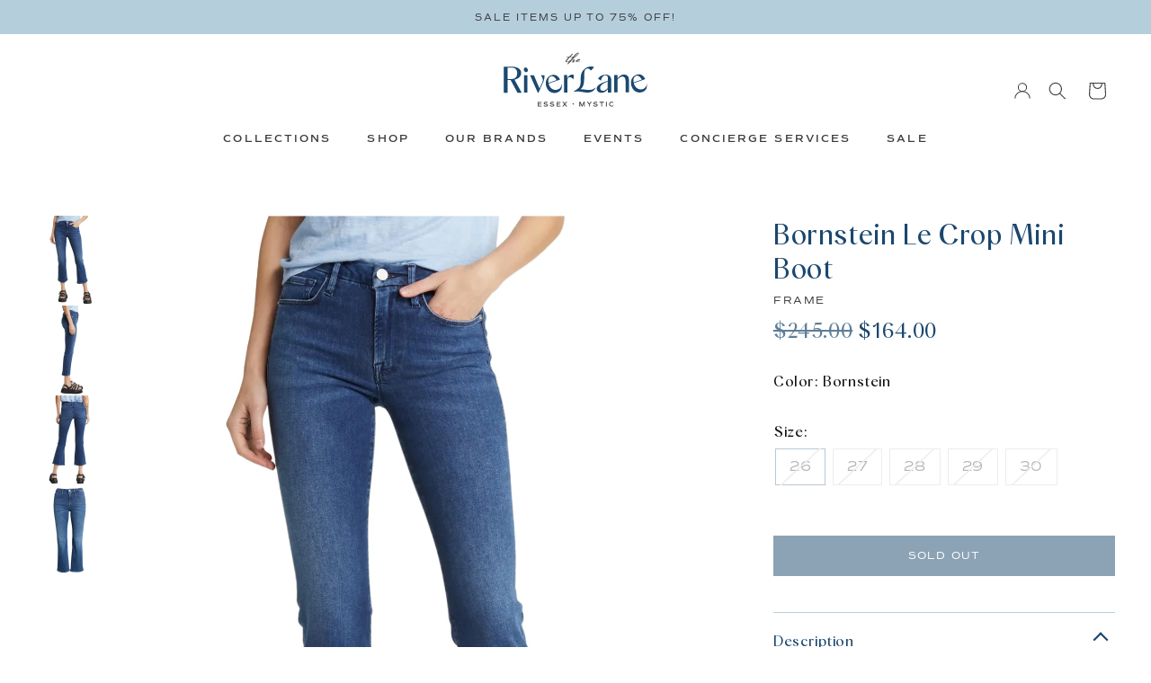

--- FILE ---
content_type: text/html; charset=utf-8
request_url: https://theriverlane.com/products/bornstein-le-crop-mini-boot
body_size: 21096
content:
<!DOCTYPE html>
<html lang="en">
<head>
  
<!-- Google tag (gtag.js) -->
<script async src="https://www.googletagmanager.com/gtag/js?id=G-ZGRRMWRMKW"></script>
<script>
  window.dataLayer = window.dataLayer || [];
  function gtag(){dataLayer.push(arguments);}
  gtag('js', new Date());

  gtag('config', 'G-ZGRRMWRMKW');
</script>
  
    <meta charset="utf-8">
    <meta http-equiv="X-UA-Compatible" content="IE=edge">
    <meta name="viewport" content="width=device-width,initial-scale=1">
    <meta name="theme-color" content="#000">
<!-- Google Tag Manager -->
<script>(function(w,d,s,l,i){w[l]=w[l]||[];w[l].push({'gtm.start':
new Date().getTime(),event:'gtm.js'});var f=d.getElementsByTagName(s)[0],
j=d.createElement(s),dl=l!='dataLayer'?'&l='+l:'';j.async=true;j.src=
'https://www.googletagmanager.com/gtm.js?id='+i+dl;f.parentNode.insertBefore(j,f);
})(window,document,'script','dataLayer','GTM-WQZ9SWG');</script>
<!-- End Google Tag Manager -->
  
    <link rel="preconnect" href="https://cdn.shopify.com" crossorigin>

    

    <link rel="preload" href="//theriverlane.com/cdn/shop/t/21/assets/theme.css?v=98330062185808116671751957851" as="style">
    
    <link rel="preload" href="//theriverlane.com/cdn/shop/t/21/assets/theme.js?v=105609883402301620421742694140" as="script">

    <link rel="canonical" href="https://theriverlane.com/products/bornstein-le-crop-mini-boot">

    

    <title>
      Bornstein Le Crop Mini Boot
 &ndash; The RiverLane</title><meta name="description" content="Cropped Boot-Cut Silhouette  Vintage-Inspired Fabric - 67% Cotton, 13% Polyester, 11% Lyocell, 5% El-P, 4% Elastane Wash Cold Imported"><link href="//theriverlane.com/cdn/shop/t/21/assets/slick.css?v=98340474046176884051682103130" rel="stylesheet" type="text/css" media="all" />
    <link href="//theriverlane.com/cdn/shop/t/21/assets/theme.css?v=98330062185808116671751957851" rel="stylesheet" type="text/css" media="all" />

    
    
    <script src="//theriverlane.com/cdn/shop/t/21/assets/jquery-3.6.1.min.js?v=125460993922723132401682103133" defer="defer"></script>
    <script src="//theriverlane.com/cdn/shop/t/21/assets/global.js?v=138967679220690932761682103128" defer="defer"></script>
    <script src="//theriverlane.com/cdn/shop/t/21/assets/slick.min.js?v=71779134894361685811682103127" defer="defer"></script>
    <script src="//theriverlane.com/cdn/shop/t/21/assets/theme.js?v=105609883402301620421742694140" defer="defer"></script>

    <script>window.performance && window.performance.mark && window.performance.mark('shopify.content_for_header.start');</script><meta name="facebook-domain-verification" content="ic7i2en4ipzjzpcxf25ceygn49negv">
<meta name="google-site-verification" content="ye_xh7MEyF2l5f86QaAh6BLEFdUqCpubqO7xmGlUHUc">
<meta id="shopify-digital-wallet" name="shopify-digital-wallet" content="/56786780297/digital_wallets/dialog">
<meta name="shopify-checkout-api-token" content="be3dd123e04225f15b849c96228a37ec">
<link rel="alternate" type="application/json+oembed" href="https://theriverlane.com/products/bornstein-le-crop-mini-boot.oembed">
<script async="async" src="/checkouts/internal/preloads.js?locale=en-US"></script>
<link rel="preconnect" href="https://shop.app" crossorigin="anonymous">
<script async="async" src="https://shop.app/checkouts/internal/preloads.js?locale=en-US&shop_id=56786780297" crossorigin="anonymous"></script>
<script id="apple-pay-shop-capabilities" type="application/json">{"shopId":56786780297,"countryCode":"US","currencyCode":"USD","merchantCapabilities":["supports3DS"],"merchantId":"gid:\/\/shopify\/Shop\/56786780297","merchantName":"The RiverLane","requiredBillingContactFields":["postalAddress","email"],"requiredShippingContactFields":["postalAddress","email"],"shippingType":"shipping","supportedNetworks":["visa","masterCard","amex","discover","elo","jcb"],"total":{"type":"pending","label":"The RiverLane","amount":"1.00"},"shopifyPaymentsEnabled":true,"supportsSubscriptions":true}</script>
<script id="shopify-features" type="application/json">{"accessToken":"be3dd123e04225f15b849c96228a37ec","betas":["rich-media-storefront-analytics"],"domain":"theriverlane.com","predictiveSearch":true,"shopId":56786780297,"locale":"en"}</script>
<script>var Shopify = Shopify || {};
Shopify.shop = "theriverlane.myshopify.com";
Shopify.locale = "en";
Shopify.currency = {"active":"USD","rate":"1.0"};
Shopify.country = "US";
Shopify.theme = {"name":"Live site - [Apr 21]","id":128356515977,"schema_name":"dawn of riverlane","schema_version":"0.0.0","theme_store_id":null,"role":"main"};
Shopify.theme.handle = "null";
Shopify.theme.style = {"id":null,"handle":null};
Shopify.cdnHost = "theriverlane.com/cdn";
Shopify.routes = Shopify.routes || {};
Shopify.routes.root = "/";</script>
<script type="module">!function(o){(o.Shopify=o.Shopify||{}).modules=!0}(window);</script>
<script>!function(o){function n(){var o=[];function n(){o.push(Array.prototype.slice.apply(arguments))}return n.q=o,n}var t=o.Shopify=o.Shopify||{};t.loadFeatures=n(),t.autoloadFeatures=n()}(window);</script>
<script>
  window.ShopifyPay = window.ShopifyPay || {};
  window.ShopifyPay.apiHost = "shop.app\/pay";
  window.ShopifyPay.redirectState = null;
</script>
<script id="shop-js-analytics" type="application/json">{"pageType":"product"}</script>
<script defer="defer" async type="module" src="//theriverlane.com/cdn/shopifycloud/shop-js/modules/v2/client.init-shop-cart-sync_D0dqhulL.en.esm.js"></script>
<script defer="defer" async type="module" src="//theriverlane.com/cdn/shopifycloud/shop-js/modules/v2/chunk.common_CpVO7qML.esm.js"></script>
<script type="module">
  await import("//theriverlane.com/cdn/shopifycloud/shop-js/modules/v2/client.init-shop-cart-sync_D0dqhulL.en.esm.js");
await import("//theriverlane.com/cdn/shopifycloud/shop-js/modules/v2/chunk.common_CpVO7qML.esm.js");

  window.Shopify.SignInWithShop?.initShopCartSync?.({"fedCMEnabled":true,"windoidEnabled":true});

</script>
<script>
  window.Shopify = window.Shopify || {};
  if (!window.Shopify.featureAssets) window.Shopify.featureAssets = {};
  window.Shopify.featureAssets['shop-js'] = {"shop-cart-sync":["modules/v2/client.shop-cart-sync_D9bwt38V.en.esm.js","modules/v2/chunk.common_CpVO7qML.esm.js"],"init-fed-cm":["modules/v2/client.init-fed-cm_BJ8NPuHe.en.esm.js","modules/v2/chunk.common_CpVO7qML.esm.js"],"init-shop-email-lookup-coordinator":["modules/v2/client.init-shop-email-lookup-coordinator_pVrP2-kG.en.esm.js","modules/v2/chunk.common_CpVO7qML.esm.js"],"shop-cash-offers":["modules/v2/client.shop-cash-offers_CNh7FWN-.en.esm.js","modules/v2/chunk.common_CpVO7qML.esm.js","modules/v2/chunk.modal_DKF6x0Jh.esm.js"],"init-shop-cart-sync":["modules/v2/client.init-shop-cart-sync_D0dqhulL.en.esm.js","modules/v2/chunk.common_CpVO7qML.esm.js"],"init-windoid":["modules/v2/client.init-windoid_DaoAelzT.en.esm.js","modules/v2/chunk.common_CpVO7qML.esm.js"],"shop-toast-manager":["modules/v2/client.shop-toast-manager_1DND8Tac.en.esm.js","modules/v2/chunk.common_CpVO7qML.esm.js"],"pay-button":["modules/v2/client.pay-button_CFeQi1r6.en.esm.js","modules/v2/chunk.common_CpVO7qML.esm.js"],"shop-button":["modules/v2/client.shop-button_Ca94MDdQ.en.esm.js","modules/v2/chunk.common_CpVO7qML.esm.js"],"shop-login-button":["modules/v2/client.shop-login-button_DPYNfp1Z.en.esm.js","modules/v2/chunk.common_CpVO7qML.esm.js","modules/v2/chunk.modal_DKF6x0Jh.esm.js"],"avatar":["modules/v2/client.avatar_BTnouDA3.en.esm.js"],"shop-follow-button":["modules/v2/client.shop-follow-button_BMKh4nJE.en.esm.js","modules/v2/chunk.common_CpVO7qML.esm.js","modules/v2/chunk.modal_DKF6x0Jh.esm.js"],"init-customer-accounts-sign-up":["modules/v2/client.init-customer-accounts-sign-up_CJXi5kRN.en.esm.js","modules/v2/client.shop-login-button_DPYNfp1Z.en.esm.js","modules/v2/chunk.common_CpVO7qML.esm.js","modules/v2/chunk.modal_DKF6x0Jh.esm.js"],"init-shop-for-new-customer-accounts":["modules/v2/client.init-shop-for-new-customer-accounts_BoBxkgWu.en.esm.js","modules/v2/client.shop-login-button_DPYNfp1Z.en.esm.js","modules/v2/chunk.common_CpVO7qML.esm.js","modules/v2/chunk.modal_DKF6x0Jh.esm.js"],"init-customer-accounts":["modules/v2/client.init-customer-accounts_DCuDTzpR.en.esm.js","modules/v2/client.shop-login-button_DPYNfp1Z.en.esm.js","modules/v2/chunk.common_CpVO7qML.esm.js","modules/v2/chunk.modal_DKF6x0Jh.esm.js"],"checkout-modal":["modules/v2/client.checkout-modal_U_3e4VxF.en.esm.js","modules/v2/chunk.common_CpVO7qML.esm.js","modules/v2/chunk.modal_DKF6x0Jh.esm.js"],"lead-capture":["modules/v2/client.lead-capture_DEgn0Z8u.en.esm.js","modules/v2/chunk.common_CpVO7qML.esm.js","modules/v2/chunk.modal_DKF6x0Jh.esm.js"],"shop-login":["modules/v2/client.shop-login_CoM5QKZ_.en.esm.js","modules/v2/chunk.common_CpVO7qML.esm.js","modules/v2/chunk.modal_DKF6x0Jh.esm.js"],"payment-terms":["modules/v2/client.payment-terms_BmrqWn8r.en.esm.js","modules/v2/chunk.common_CpVO7qML.esm.js","modules/v2/chunk.modal_DKF6x0Jh.esm.js"]};
</script>
<script>(function() {
  var isLoaded = false;
  function asyncLoad() {
    if (isLoaded) return;
    isLoaded = true;
    var urls = ["https:\/\/chimpstatic.com\/mcjs-connected\/js\/users\/4adf8820b10e667f03cb4a76e\/95d6f293d7b73148ec41bfcd5.js?shop=theriverlane.myshopify.com","https:\/\/a.mailmunch.co\/widgets\/site-1027413-67b1a0a2adb7291b56c74769cf454e4fe1d590e9.js?shop=theriverlane.myshopify.com","https:\/\/cdn.nfcube.com\/instafeed-a1d62212a8f3d72cc9208928f9cb1e9c.js?shop=theriverlane.myshopify.com","https:\/\/a.mailmunch.co\/widgets\/site-1027413-67b1a0a2adb7291b56c74769cf454e4fe1d590e9.js?shop=theriverlane.myshopify.com"];
    for (var i = 0; i < urls.length; i++) {
      var s = document.createElement('script');
      s.type = 'text/javascript';
      s.async = true;
      s.src = urls[i];
      var x = document.getElementsByTagName('script')[0];
      x.parentNode.insertBefore(s, x);
    }
  };
  if(window.attachEvent) {
    window.attachEvent('onload', asyncLoad);
  } else {
    window.addEventListener('load', asyncLoad, false);
  }
})();</script>
<script id="__st">var __st={"a":56786780297,"offset":-18000,"reqid":"599a4259-9f7d-4c35-8535-f7f4e4c7ef77-1765337006","pageurl":"theriverlane.com\/products\/bornstein-le-crop-mini-boot","u":"bd886066464e","p":"product","rtyp":"product","rid":7177454846089};</script>
<script>window.ShopifyPaypalV4VisibilityTracking = true;</script>
<script id="captcha-bootstrap">!function(){'use strict';const t='contact',e='account',n='new_comment',o=[[t,t],['blogs',n],['comments',n],[t,'customer']],c=[[e,'customer_login'],[e,'guest_login'],[e,'recover_customer_password'],[e,'create_customer']],r=t=>t.map((([t,e])=>`form[action*='/${t}']:not([data-nocaptcha='true']) input[name='form_type'][value='${e}']`)).join(','),a=t=>()=>t?[...document.querySelectorAll(t)].map((t=>t.form)):[];function s(){const t=[...o],e=r(t);return a(e)}const i='password',u='form_key',d=['recaptcha-v3-token','g-recaptcha-response','h-captcha-response',i],f=()=>{try{return window.sessionStorage}catch{return}},m='__shopify_v',_=t=>t.elements[u];function p(t,e,n=!1){try{const o=window.sessionStorage,c=JSON.parse(o.getItem(e)),{data:r}=function(t){const{data:e,action:n}=t;return t[m]||n?{data:e,action:n}:{data:t,action:n}}(c);for(const[e,n]of Object.entries(r))t.elements[e]&&(t.elements[e].value=n);n&&o.removeItem(e)}catch(o){console.error('form repopulation failed',{error:o})}}const l='form_type',E='cptcha';function T(t){t.dataset[E]=!0}const w=window,h=w.document,L='Shopify',v='ce_forms',y='captcha';let A=!1;((t,e)=>{const n=(g='f06e6c50-85a8-45c8-87d0-21a2b65856fe',I='https://cdn.shopify.com/shopifycloud/storefront-forms-hcaptcha/ce_storefront_forms_captcha_hcaptcha.v1.5.2.iife.js',D={infoText:'Protected by hCaptcha',privacyText:'Privacy',termsText:'Terms'},(t,e,n)=>{const o=w[L][v],c=o.bindForm;if(c)return c(t,g,e,D).then(n);var r;o.q.push([[t,g,e,D],n]),r=I,A||(h.body.append(Object.assign(h.createElement('script'),{id:'captcha-provider',async:!0,src:r})),A=!0)});var g,I,D;w[L]=w[L]||{},w[L][v]=w[L][v]||{},w[L][v].q=[],w[L][y]=w[L][y]||{},w[L][y].protect=function(t,e){n(t,void 0,e),T(t)},Object.freeze(w[L][y]),function(t,e,n,w,h,L){const[v,y,A,g]=function(t,e,n){const i=e?o:[],u=t?c:[],d=[...i,...u],f=r(d),m=r(i),_=r(d.filter((([t,e])=>n.includes(e))));return[a(f),a(m),a(_),s()]}(w,h,L),I=t=>{const e=t.target;return e instanceof HTMLFormElement?e:e&&e.form},D=t=>v().includes(t);t.addEventListener('submit',(t=>{const e=I(t);if(!e)return;const n=D(e)&&!e.dataset.hcaptchaBound&&!e.dataset.recaptchaBound,o=_(e),c=g().includes(e)&&(!o||!o.value);(n||c)&&t.preventDefault(),c&&!n&&(function(t){try{if(!f())return;!function(t){const e=f();if(!e)return;const n=_(t);if(!n)return;const o=n.value;o&&e.removeItem(o)}(t);const e=Array.from(Array(32),(()=>Math.random().toString(36)[2])).join('');!function(t,e){_(t)||t.append(Object.assign(document.createElement('input'),{type:'hidden',name:u})),t.elements[u].value=e}(t,e),function(t,e){const n=f();if(!n)return;const o=[...t.querySelectorAll(`input[type='${i}']`)].map((({name:t})=>t)),c=[...d,...o],r={};for(const[a,s]of new FormData(t).entries())c.includes(a)||(r[a]=s);n.setItem(e,JSON.stringify({[m]:1,action:t.action,data:r}))}(t,e)}catch(e){console.error('failed to persist form',e)}}(e),e.submit())}));const S=(t,e)=>{t&&!t.dataset[E]&&(n(t,e.some((e=>e===t))),T(t))};for(const o of['focusin','change'])t.addEventListener(o,(t=>{const e=I(t);D(e)&&S(e,y())}));const B=e.get('form_key'),M=e.get(l),P=B&&M;t.addEventListener('DOMContentLoaded',(()=>{const t=y();if(P)for(const e of t)e.elements[l].value===M&&p(e,B);[...new Set([...A(),...v().filter((t=>'true'===t.dataset.shopifyCaptcha))])].forEach((e=>S(e,t)))}))}(h,new URLSearchParams(w.location.search),n,t,e,['guest_login'])})(!0,!0)}();</script>
<script integrity="sha256-52AcMU7V7pcBOXWImdc/TAGTFKeNjmkeM1Pvks/DTgc=" data-source-attribution="shopify.loadfeatures" defer="defer" src="//theriverlane.com/cdn/shopifycloud/storefront/assets/storefront/load_feature-81c60534.js" crossorigin="anonymous"></script>
<script crossorigin="anonymous" defer="defer" src="//theriverlane.com/cdn/shopifycloud/storefront/assets/shopify_pay/storefront-65b4c6d7.js?v=20250812"></script>
<script data-source-attribution="shopify.dynamic_checkout.dynamic.init">var Shopify=Shopify||{};Shopify.PaymentButton=Shopify.PaymentButton||{isStorefrontPortableWallets:!0,init:function(){window.Shopify.PaymentButton.init=function(){};var t=document.createElement("script");t.src="https://theriverlane.com/cdn/shopifycloud/portable-wallets/latest/portable-wallets.en.js",t.type="module",document.head.appendChild(t)}};
</script>
<script data-source-attribution="shopify.dynamic_checkout.buyer_consent">
  function portableWalletsHideBuyerConsent(e){var t=document.getElementById("shopify-buyer-consent"),n=document.getElementById("shopify-subscription-policy-button");t&&n&&(t.classList.add("hidden"),t.setAttribute("aria-hidden","true"),n.removeEventListener("click",e))}function portableWalletsShowBuyerConsent(e){var t=document.getElementById("shopify-buyer-consent"),n=document.getElementById("shopify-subscription-policy-button");t&&n&&(t.classList.remove("hidden"),t.removeAttribute("aria-hidden"),n.addEventListener("click",e))}window.Shopify?.PaymentButton&&(window.Shopify.PaymentButton.hideBuyerConsent=portableWalletsHideBuyerConsent,window.Shopify.PaymentButton.showBuyerConsent=portableWalletsShowBuyerConsent);
</script>
<script data-source-attribution="shopify.dynamic_checkout.cart.bootstrap">document.addEventListener("DOMContentLoaded",(function(){function t(){return document.querySelector("shopify-accelerated-checkout-cart, shopify-accelerated-checkout")}if(t())Shopify.PaymentButton.init();else{new MutationObserver((function(e,n){t()&&(Shopify.PaymentButton.init(),n.disconnect())})).observe(document.body,{childList:!0,subtree:!0})}}));
</script>
<link id="shopify-accelerated-checkout-styles" rel="stylesheet" media="screen" href="https://theriverlane.com/cdn/shopifycloud/portable-wallets/latest/accelerated-checkout-backwards-compat.css" crossorigin="anonymous">
<style id="shopify-accelerated-checkout-cart">
        #shopify-buyer-consent {
  margin-top: 1em;
  display: inline-block;
  width: 100%;
}

#shopify-buyer-consent.hidden {
  display: none;
}

#shopify-subscription-policy-button {
  background: none;
  border: none;
  padding: 0;
  text-decoration: underline;
  font-size: inherit;
  cursor: pointer;
}

#shopify-subscription-policy-button::before {
  box-shadow: none;
}

      </style>
<script id="sections-script" data-sections="header" defer="defer" src="//theriverlane.com/cdn/shop/t/21/compiled_assets/scripts.js?5575"></script>
<script>window.performance && window.performance.mark && window.performance.mark('shopify.content_for_header.end');</script>


    <style data-shopify>
      @font-face {
  font-family: Assistant;
  font-weight: 400;
  font-style: normal;
  font-display: swap;
  src: url("//theriverlane.com/cdn/fonts/assistant/assistant_n4.9120912a469cad1cc292572851508ca49d12e768.woff2") format("woff2"),
       url("//theriverlane.com/cdn/fonts/assistant/assistant_n4.6e9875ce64e0fefcd3f4446b7ec9036b3ddd2985.woff") format("woff");
}

      @font-face {
  font-family: Assistant;
  font-weight: 700;
  font-style: normal;
  font-display: swap;
  src: url("//theriverlane.com/cdn/fonts/assistant/assistant_n7.bf44452348ec8b8efa3aa3068825305886b1c83c.woff2") format("woff2"),
       url("//theriverlane.com/cdn/fonts/assistant/assistant_n7.0c887fee83f6b3bda822f1150b912c72da0f7b64.woff") format("woff");
}

      
      
      @font-face {
  font-family: Assistant;
  font-weight: 400;
  font-style: normal;
  font-display: swap;
  src: url("//theriverlane.com/cdn/fonts/assistant/assistant_n4.9120912a469cad1cc292572851508ca49d12e768.woff2") format("woff2"),
       url("//theriverlane.com/cdn/fonts/assistant/assistant_n4.6e9875ce64e0fefcd3f4446b7ec9036b3ddd2985.woff") format("woff");
}


      :root {
        --font-body-family: Assistant, sans-serif;
        --font-body-style: normal;
        --font-body-weight: 400;
        --font-body-weight-bold: 700;

        --font-heading-family: Assistant, sans-serif;
        --font-heading-style: normal;
        --font-heading-weight: 400;

        --font-body-scale: 1.0;
        --font-heading-scale: 1.0;

        --card-image-padding: 0.0rem;
        --card-corner-radius: 0.0rem;
        --card-text-alignment: ;
        --card-border-width: 0.0rem;
        --card-border-opacity: 0.0;
        --card-shadow-opacity: 0.0;
        --card-shadow-horizontal-offset: 0.0rem;
        --card-shadow-vertical-offset: 0.0rem;
        --card-shadow-blur-radius: 0.0rem;

        --color-base-text: 18, 18, 18;
        --color-shadow: 18, 18, 18;
        --color-base-background-1: 255, 255, 255;
        --color-base-background-2: 243, 243, 243;
        --color-base-solid-button-labels: 255, 255, 255;
        --color-base-outline-button-labels: 18, 18, 18;
        --color-base-accent-1: 18, 18, 18;
        --color-base-accent-2: 51, 79, 180;
        --payment-terms-background-color: #FFFFFF;

        --gradient-base-background-1: #FFFFFF;
        --gradient-base-background-2: #F3F3F3;
        --gradient-base-accent-1: #121212;
        --gradient-base-accent-2: #334FB4;

        --media-padding: px;
        --media-border-opacity: 0.05;
        --media-border-width: 1px;
        --media-radius: 0px;
        --media-shadow-opacity: 0.0;
        --media-shadow-horizontal-offset: 0px;
        --media-shadow-vertical-offset: 0px;
        --media-shadow-blur-radius: 0px;
        --media-shadow-visible: 0;

        --page-width: 120rem;
        --page-width-margin: 0rem;

        --product-card-image-padding: 0.0rem;
        --product-card-corner-radius: 0.0rem;
        --product-card-text-alignment: ;
        --product-card-border-width: 0.0rem;
        --product-card-border-opacity: 0.0;
        --product-card-shadow-opacity: 0.0;
        --product-card-shadow-visible: 0;
        --product-card-shadow-horizontal-offset: 0.0rem;
        --product-card-shadow-vertical-offset: 0.0rem;
        --product-card-shadow-blur-radius: 0.0rem;

        --collection-card-image-padding: 0.0rem;
        --collection-card-corner-radius: 0.0rem;
        --collection-card-text-alignment: ;
        --collection-card-border-width: 0.0rem;
        --collection-card-border-opacity: 0.0;
        --collection-card-shadow-opacity: 0.0;
        --collection-card-shadow-visible: 0;
        --collection-card-shadow-horizontal-offset: 0.0rem;
        --collection-card-shadow-vertical-offset: 0.0rem;
        --collection-card-shadow-blur-radius: 0.0rem;

        --blog-card-image-padding: 0.0rem;
        --blog-card-corner-radius: 0.0rem;
        --blog-card-text-alignment: ;
        --blog-card-border-width: 0.0rem;
        --blog-card-border-opacity: 0.0;
        --blog-card-shadow-opacity: 0.0;
        --blog-card-shadow-visible: 0;
        --blog-card-shadow-horizontal-offset: 0.0rem;
        --blog-card-shadow-vertical-offset: 0.0rem;
        --blog-card-shadow-blur-radius: 0.0rem;

        --badge-corner-radius: 0.0rem;

        --popup-border-width: 1px;
        --popup-border-opacity: 0.1;
        --popup-corner-radius: 0px;
        --popup-shadow-opacity: 0.0;
        --popup-shadow-horizontal-offset: 0px;
        --popup-shadow-vertical-offset: 0px;
        --popup-shadow-blur-radius: 0px;

        --drawer-border-width: 1px;
        --drawer-border-opacity: 0.1;
        --drawer-shadow-opacity: 0;
        --drawer-shadow-horizontal-offset: 0px;
        --drawer-shadow-vertical-offset: 0px;
        --drawer-shadow-blur-radius: 0px;

        --spacing-sections-desktop: 0px;
        --spacing-sections-mobile: 0px;

        --grid-desktop-vertical-spacing: 8px;
        --grid-desktop-horizontal-spacing: 8px;
        --grid-mobile-vertical-spacing: 4px;
        --grid-mobile-horizontal-spacing: 4px;

        --text-boxes-border-opacity: 0.0;
        --text-boxes-border-width: 0px;
        --text-boxes-radius: 0px;
        --text-boxes-shadow-opacity: 0.0;
        --text-boxes-shadow-visible: 0;
        --text-boxes-shadow-horizontal-offset: 0px;
        --text-boxes-shadow-vertical-offset: 0px;
        --text-boxes-shadow-blur-radius: 0px;

        --buttons-radius: 0px;
        --buttons-radius-outset: 0px;
        --buttons-border-width: 1px;
        --buttons-border-opacity: 1.0;
        --buttons-shadow-opacity: 0.0;
        --buttons-shadow-visible: 0;
        --buttons-shadow-horizontal-offset: 0px;
        --buttons-shadow-vertical-offset: 0px;
        --buttons-shadow-blur-radius: 0px;
        --buttons-border-offset: 0px;

        --inputs-radius: 0px;
        --inputs-border-width: 1px;
        --inputs-border-opacity: 0.55;
        --inputs-shadow-opacity: 0.0;
        --inputs-shadow-horizontal-offset: 0px;
        --inputs-margin-offset: 0px;
        --inputs-shadow-vertical-offset: 0px;
        --inputs-shadow-blur-radius: 0px;
        --inputs-radius-outset: 0px;

        --variant-pills-radius: px;
        --variant-pills-border-width: px;
        --variant-pills-border-opacity: 0.0;
        --variant-pills-shadow-opacity: 0.0;
        --variant-pills-shadow-horizontal-offset: px;
        --variant-pills-shadow-vertical-offset: px;
        --variant-pills-shadow-blur-radius: px;
      }

      *,
      *::before,
      *::after {
        box-sizing: inherit;
      }

      html {
        box-sizing: border-box;
        font-size: calc(var(--font-body-scale) * 62.5%);
        height: 100%;
      }

      body {
        display: grid;
        grid-template-rows: auto auto 1fr auto;
        grid-template-columns: 100%;
        min-height: 100%;
        margin: 0;
        font-size: 1.5rem;
        letter-spacing: 0.06rem;
        line-height: calc(1 + 0.8 / var(--font-body-scale));
      }
      
<!-- Google Tag Manager (noscript) -->
<noscript><iframe src="https://www.googletagmanager.com/ns.html?id=GTM-WQZ9SWG"
height="0" width="0" style="display:none;visibility:hidden"></iframe></noscript>
<!-- End Google Tag Manager (noscript) -->
      
      @media screen and (min-width: 750px) {
        body {
          font-size: 1.6rem;
        }
      }
    </style>

    <link href="//theriverlane.com/cdn/shop/t/21/assets/base.css?v=178215975427592135841682103633" rel="stylesheet" type="text/css" media="all" />
<link rel="stylesheet" href="//theriverlane.com/cdn/shop/t/21/assets/component-predictive-search.css?v=165644661289088488651682103128" media="print" onload="this.media='all'"><script>document.documentElement.className = document.documentElement.className.replace('no-js', 'js');
    if (Shopify.designMode) {
      document.documentElement.classList.add('shopify-design-mode');
    }
    </script>
    <script src="https://ajax.googleapis.com/ajax/libs/jquery/3.6.3/jquery.min.js"></script>
<meta property="og:image" content="https://cdn.shopify.com/s/files/1/0567/8678/0297/products/4ea855bfle_201.png?v=1679741843" />
<meta property="og:image:secure_url" content="https://cdn.shopify.com/s/files/1/0567/8678/0297/products/4ea855bfle_201.png?v=1679741843" />
<meta property="og:image:width" content="1200" />
<meta property="og:image:height" content="1600" />
<link href="https://monorail-edge.shopifysvc.com" rel="dns-prefetch">
<script>(function(){if ("sendBeacon" in navigator && "performance" in window) {try {var session_token_from_headers = performance.getEntriesByType('navigation')[0].serverTiming.find(x => x.name == '_s').description;} catch {var session_token_from_headers = undefined;}var session_cookie_matches = document.cookie.match(/_shopify_s=([^;]*)/);var session_token_from_cookie = session_cookie_matches && session_cookie_matches.length === 2 ? session_cookie_matches[1] : "";var session_token = session_token_from_headers || session_token_from_cookie || "";function handle_abandonment_event(e) {var entries = performance.getEntries().filter(function(entry) {return /monorail-edge.shopifysvc.com/.test(entry.name);});if (!window.abandonment_tracked && entries.length === 0) {window.abandonment_tracked = true;var currentMs = Date.now();var navigation_start = performance.timing.navigationStart;var payload = {shop_id: 56786780297,url: window.location.href,navigation_start,duration: currentMs - navigation_start,session_token,page_type: "product"};window.navigator.sendBeacon("https://monorail-edge.shopifysvc.com/v1/produce", JSON.stringify({schema_id: "online_store_buyer_site_abandonment/1.1",payload: payload,metadata: {event_created_at_ms: currentMs,event_sent_at_ms: currentMs}}));}}window.addEventListener('pagehide', handle_abandonment_event);}}());</script>
<script id="web-pixels-manager-setup">(function e(e,d,r,n,o){if(void 0===o&&(o={}),!Boolean(null===(a=null===(i=window.Shopify)||void 0===i?void 0:i.analytics)||void 0===a?void 0:a.replayQueue)){var i,a;window.Shopify=window.Shopify||{};var t=window.Shopify;t.analytics=t.analytics||{};var s=t.analytics;s.replayQueue=[],s.publish=function(e,d,r){return s.replayQueue.push([e,d,r]),!0};try{self.performance.mark("wpm:start")}catch(e){}var l=function(){var e={modern:/Edge?\/(1{2}[4-9]|1[2-9]\d|[2-9]\d{2}|\d{4,})\.\d+(\.\d+|)|Firefox\/(1{2}[4-9]|1[2-9]\d|[2-9]\d{2}|\d{4,})\.\d+(\.\d+|)|Chrom(ium|e)\/(9{2}|\d{3,})\.\d+(\.\d+|)|(Maci|X1{2}).+ Version\/(15\.\d+|(1[6-9]|[2-9]\d|\d{3,})\.\d+)([,.]\d+|)( \(\w+\)|)( Mobile\/\w+|) Safari\/|Chrome.+OPR\/(9{2}|\d{3,})\.\d+\.\d+|(CPU[ +]OS|iPhone[ +]OS|CPU[ +]iPhone|CPU IPhone OS|CPU iPad OS)[ +]+(15[._]\d+|(1[6-9]|[2-9]\d|\d{3,})[._]\d+)([._]\d+|)|Android:?[ /-](13[3-9]|1[4-9]\d|[2-9]\d{2}|\d{4,})(\.\d+|)(\.\d+|)|Android.+Firefox\/(13[5-9]|1[4-9]\d|[2-9]\d{2}|\d{4,})\.\d+(\.\d+|)|Android.+Chrom(ium|e)\/(13[3-9]|1[4-9]\d|[2-9]\d{2}|\d{4,})\.\d+(\.\d+|)|SamsungBrowser\/([2-9]\d|\d{3,})\.\d+/,legacy:/Edge?\/(1[6-9]|[2-9]\d|\d{3,})\.\d+(\.\d+|)|Firefox\/(5[4-9]|[6-9]\d|\d{3,})\.\d+(\.\d+|)|Chrom(ium|e)\/(5[1-9]|[6-9]\d|\d{3,})\.\d+(\.\d+|)([\d.]+$|.*Safari\/(?![\d.]+ Edge\/[\d.]+$))|(Maci|X1{2}).+ Version\/(10\.\d+|(1[1-9]|[2-9]\d|\d{3,})\.\d+)([,.]\d+|)( \(\w+\)|)( Mobile\/\w+|) Safari\/|Chrome.+OPR\/(3[89]|[4-9]\d|\d{3,})\.\d+\.\d+|(CPU[ +]OS|iPhone[ +]OS|CPU[ +]iPhone|CPU IPhone OS|CPU iPad OS)[ +]+(10[._]\d+|(1[1-9]|[2-9]\d|\d{3,})[._]\d+)([._]\d+|)|Android:?[ /-](13[3-9]|1[4-9]\d|[2-9]\d{2}|\d{4,})(\.\d+|)(\.\d+|)|Mobile Safari.+OPR\/([89]\d|\d{3,})\.\d+\.\d+|Android.+Firefox\/(13[5-9]|1[4-9]\d|[2-9]\d{2}|\d{4,})\.\d+(\.\d+|)|Android.+Chrom(ium|e)\/(13[3-9]|1[4-9]\d|[2-9]\d{2}|\d{4,})\.\d+(\.\d+|)|Android.+(UC? ?Browser|UCWEB|U3)[ /]?(15\.([5-9]|\d{2,})|(1[6-9]|[2-9]\d|\d{3,})\.\d+)\.\d+|SamsungBrowser\/(5\.\d+|([6-9]|\d{2,})\.\d+)|Android.+MQ{2}Browser\/(14(\.(9|\d{2,})|)|(1[5-9]|[2-9]\d|\d{3,})(\.\d+|))(\.\d+|)|K[Aa][Ii]OS\/(3\.\d+|([4-9]|\d{2,})\.\d+)(\.\d+|)/},d=e.modern,r=e.legacy,n=navigator.userAgent;return n.match(d)?"modern":n.match(r)?"legacy":"unknown"}(),u="modern"===l?"modern":"legacy",c=(null!=n?n:{modern:"",legacy:""})[u],f=function(e){return[e.baseUrl,"/wpm","/b",e.hashVersion,"modern"===e.buildTarget?"m":"l",".js"].join("")}({baseUrl:d,hashVersion:r,buildTarget:u}),m=function(e){var d=e.version,r=e.bundleTarget,n=e.surface,o=e.pageUrl,i=e.monorailEndpoint;return{emit:function(e){var a=e.status,t=e.errorMsg,s=(new Date).getTime(),l=JSON.stringify({metadata:{event_sent_at_ms:s},events:[{schema_id:"web_pixels_manager_load/3.1",payload:{version:d,bundle_target:r,page_url:o,status:a,surface:n,error_msg:t},metadata:{event_created_at_ms:s}}]});if(!i)return console&&console.warn&&console.warn("[Web Pixels Manager] No Monorail endpoint provided, skipping logging."),!1;try{return self.navigator.sendBeacon.bind(self.navigator)(i,l)}catch(e){}var u=new XMLHttpRequest;try{return u.open("POST",i,!0),u.setRequestHeader("Content-Type","text/plain"),u.send(l),!0}catch(e){return console&&console.warn&&console.warn("[Web Pixels Manager] Got an unhandled error while logging to Monorail."),!1}}}}({version:r,bundleTarget:l,surface:e.surface,pageUrl:self.location.href,monorailEndpoint:e.monorailEndpoint});try{o.browserTarget=l,function(e){var d=e.src,r=e.async,n=void 0===r||r,o=e.onload,i=e.onerror,a=e.sri,t=e.scriptDataAttributes,s=void 0===t?{}:t,l=document.createElement("script"),u=document.querySelector("head"),c=document.querySelector("body");if(l.async=n,l.src=d,a&&(l.integrity=a,l.crossOrigin="anonymous"),s)for(var f in s)if(Object.prototype.hasOwnProperty.call(s,f))try{l.dataset[f]=s[f]}catch(e){}if(o&&l.addEventListener("load",o),i&&l.addEventListener("error",i),u)u.appendChild(l);else{if(!c)throw new Error("Did not find a head or body element to append the script");c.appendChild(l)}}({src:f,async:!0,onload:function(){if(!function(){var e,d;return Boolean(null===(d=null===(e=window.Shopify)||void 0===e?void 0:e.analytics)||void 0===d?void 0:d.initialized)}()){var d=window.webPixelsManager.init(e)||void 0;if(d){var r=window.Shopify.analytics;r.replayQueue.forEach((function(e){var r=e[0],n=e[1],o=e[2];d.publishCustomEvent(r,n,o)})),r.replayQueue=[],r.publish=d.publishCustomEvent,r.visitor=d.visitor,r.initialized=!0}}},onerror:function(){return m.emit({status:"failed",errorMsg:"".concat(f," has failed to load")})},sri:function(e){var d=/^sha384-[A-Za-z0-9+/=]+$/;return"string"==typeof e&&d.test(e)}(c)?c:"",scriptDataAttributes:o}),m.emit({status:"loading"})}catch(e){m.emit({status:"failed",errorMsg:(null==e?void 0:e.message)||"Unknown error"})}}})({shopId: 56786780297,storefrontBaseUrl: "https://theriverlane.com",extensionsBaseUrl: "https://extensions.shopifycdn.com/cdn/shopifycloud/web-pixels-manager",monorailEndpoint: "https://monorail-edge.shopifysvc.com/unstable/produce_batch",surface: "storefront-renderer",enabledBetaFlags: ["2dca8a86"],webPixelsConfigList: [{"id":"659816585","configuration":"{\"config\":\"{\\\"pixel_id\\\":\\\"G-ZGRRMWRMKW\\\",\\\"target_country\\\":\\\"US\\\",\\\"gtag_events\\\":[{\\\"type\\\":\\\"search\\\",\\\"action_label\\\":\\\"G-ZGRRMWRMKW\\\"},{\\\"type\\\":\\\"begin_checkout\\\",\\\"action_label\\\":\\\"G-ZGRRMWRMKW\\\"},{\\\"type\\\":\\\"view_item\\\",\\\"action_label\\\":[\\\"G-ZGRRMWRMKW\\\",\\\"MC-65CJ5W9TRT\\\"]},{\\\"type\\\":\\\"purchase\\\",\\\"action_label\\\":[\\\"G-ZGRRMWRMKW\\\",\\\"MC-65CJ5W9TRT\\\"]},{\\\"type\\\":\\\"page_view\\\",\\\"action_label\\\":[\\\"G-ZGRRMWRMKW\\\",\\\"MC-65CJ5W9TRT\\\"]},{\\\"type\\\":\\\"add_payment_info\\\",\\\"action_label\\\":\\\"G-ZGRRMWRMKW\\\"},{\\\"type\\\":\\\"add_to_cart\\\",\\\"action_label\\\":\\\"G-ZGRRMWRMKW\\\"}],\\\"enable_monitoring_mode\\\":false}\"}","eventPayloadVersion":"v1","runtimeContext":"OPEN","scriptVersion":"b2a88bafab3e21179ed38636efcd8a93","type":"APP","apiClientId":1780363,"privacyPurposes":[],"dataSharingAdjustments":{"protectedCustomerApprovalScopes":["read_customer_address","read_customer_email","read_customer_name","read_customer_personal_data","read_customer_phone"]}},{"id":"224133257","configuration":"{\"pixel_id\":\"815977806208498\",\"pixel_type\":\"facebook_pixel\",\"metaapp_system_user_token\":\"-\"}","eventPayloadVersion":"v1","runtimeContext":"OPEN","scriptVersion":"ca16bc87fe92b6042fbaa3acc2fbdaa6","type":"APP","apiClientId":2329312,"privacyPurposes":["ANALYTICS","MARKETING","SALE_OF_DATA"],"dataSharingAdjustments":{"protectedCustomerApprovalScopes":["read_customer_address","read_customer_email","read_customer_name","read_customer_personal_data","read_customer_phone"]}},{"id":"shopify-app-pixel","configuration":"{}","eventPayloadVersion":"v1","runtimeContext":"STRICT","scriptVersion":"0450","apiClientId":"shopify-pixel","type":"APP","privacyPurposes":["ANALYTICS","MARKETING"]},{"id":"shopify-custom-pixel","eventPayloadVersion":"v1","runtimeContext":"LAX","scriptVersion":"0450","apiClientId":"shopify-pixel","type":"CUSTOM","privacyPurposes":["ANALYTICS","MARKETING"]}],isMerchantRequest: false,initData: {"shop":{"name":"The RiverLane","paymentSettings":{"currencyCode":"USD"},"myshopifyDomain":"theriverlane.myshopify.com","countryCode":"US","storefrontUrl":"https:\/\/theriverlane.com"},"customer":null,"cart":null,"checkout":null,"productVariants":[{"price":{"amount":164.0,"currencyCode":"USD"},"product":{"title":"Bornstein Le Crop Mini Boot","vendor":"Frame","id":"7177454846089","untranslatedTitle":"Bornstein Le Crop Mini Boot","url":"\/products\/bornstein-le-crop-mini-boot","type":"Denim"},"id":"41201821810825","image":{"src":"\/\/theriverlane.com\/cdn\/shop\/products\/4ea855bfle_201.png?v=1679741843"},"sku":"109111","title":"Bornstein \/ 26","untranslatedTitle":"Bornstein \/ 26"},{"price":{"amount":164.0,"currencyCode":"USD"},"product":{"title":"Bornstein Le Crop Mini Boot","vendor":"Frame","id":"7177454846089","untranslatedTitle":"Bornstein Le Crop Mini Boot","url":"\/products\/bornstein-le-crop-mini-boot","type":"Denim"},"id":"41201821843593","image":{"src":"\/\/theriverlane.com\/cdn\/shop\/products\/4ea855bfle_201.png?v=1679741843"},"sku":"109112","title":"Bornstein \/ 27","untranslatedTitle":"Bornstein \/ 27"},{"price":{"amount":164.0,"currencyCode":"USD"},"product":{"title":"Bornstein Le Crop Mini Boot","vendor":"Frame","id":"7177454846089","untranslatedTitle":"Bornstein Le Crop Mini Boot","url":"\/products\/bornstein-le-crop-mini-boot","type":"Denim"},"id":"41201821876361","image":{"src":"\/\/theriverlane.com\/cdn\/shop\/products\/4ea855bfle_201.png?v=1679741843"},"sku":"109113","title":"Bornstein \/ 28","untranslatedTitle":"Bornstein \/ 28"},{"price":{"amount":164.0,"currencyCode":"USD"},"product":{"title":"Bornstein Le Crop Mini Boot","vendor":"Frame","id":"7177454846089","untranslatedTitle":"Bornstein Le Crop Mini Boot","url":"\/products\/bornstein-le-crop-mini-boot","type":"Denim"},"id":"41201821909129","image":{"src":"\/\/theriverlane.com\/cdn\/shop\/products\/4ea855bfle_201.png?v=1679741843"},"sku":"109114","title":"Bornstein \/ 29","untranslatedTitle":"Bornstein \/ 29"},{"price":{"amount":164.0,"currencyCode":"USD"},"product":{"title":"Bornstein Le Crop Mini Boot","vendor":"Frame","id":"7177454846089","untranslatedTitle":"Bornstein Le Crop Mini Boot","url":"\/products\/bornstein-le-crop-mini-boot","type":"Denim"},"id":"41201821941897","image":{"src":"\/\/theriverlane.com\/cdn\/shop\/products\/4ea855bfle_201.png?v=1679741843"},"sku":"109115","title":"Bornstein \/ 30","untranslatedTitle":"Bornstein \/ 30"}],"purchasingCompany":null},},"https://theriverlane.com/cdn","ae1676cfwd2530674p4253c800m34e853cb",{"modern":"","legacy":""},{"shopId":"56786780297","storefrontBaseUrl":"https:\/\/theriverlane.com","extensionBaseUrl":"https:\/\/extensions.shopifycdn.com\/cdn\/shopifycloud\/web-pixels-manager","surface":"storefront-renderer","enabledBetaFlags":"[\"2dca8a86\"]","isMerchantRequest":"false","hashVersion":"ae1676cfwd2530674p4253c800m34e853cb","publish":"custom","events":"[[\"page_viewed\",{}],[\"product_viewed\",{\"productVariant\":{\"price\":{\"amount\":164.0,\"currencyCode\":\"USD\"},\"product\":{\"title\":\"Bornstein Le Crop Mini Boot\",\"vendor\":\"Frame\",\"id\":\"7177454846089\",\"untranslatedTitle\":\"Bornstein Le Crop Mini Boot\",\"url\":\"\/products\/bornstein-le-crop-mini-boot\",\"type\":\"Denim\"},\"id\":\"41201821810825\",\"image\":{\"src\":\"\/\/theriverlane.com\/cdn\/shop\/products\/4ea855bfle_201.png?v=1679741843\"},\"sku\":\"109111\",\"title\":\"Bornstein \/ 26\",\"untranslatedTitle\":\"Bornstein \/ 26\"}}]]"});</script><script>
  window.ShopifyAnalytics = window.ShopifyAnalytics || {};
  window.ShopifyAnalytics.meta = window.ShopifyAnalytics.meta || {};
  window.ShopifyAnalytics.meta.currency = 'USD';
  var meta = {"product":{"id":7177454846089,"gid":"gid:\/\/shopify\/Product\/7177454846089","vendor":"Frame","type":"Denim","variants":[{"id":41201821810825,"price":16400,"name":"Bornstein Le Crop Mini Boot - Bornstein \/ 26","public_title":"Bornstein \/ 26","sku":"109111"},{"id":41201821843593,"price":16400,"name":"Bornstein Le Crop Mini Boot - Bornstein \/ 27","public_title":"Bornstein \/ 27","sku":"109112"},{"id":41201821876361,"price":16400,"name":"Bornstein Le Crop Mini Boot - Bornstein \/ 28","public_title":"Bornstein \/ 28","sku":"109113"},{"id":41201821909129,"price":16400,"name":"Bornstein Le Crop Mini Boot - Bornstein \/ 29","public_title":"Bornstein \/ 29","sku":"109114"},{"id":41201821941897,"price":16400,"name":"Bornstein Le Crop Mini Boot - Bornstein \/ 30","public_title":"Bornstein \/ 30","sku":"109115"}],"remote":false},"page":{"pageType":"product","resourceType":"product","resourceId":7177454846089}};
  for (var attr in meta) {
    window.ShopifyAnalytics.meta[attr] = meta[attr];
  }
</script>
<script class="analytics">
  (function () {
    var customDocumentWrite = function(content) {
      var jquery = null;

      if (window.jQuery) {
        jquery = window.jQuery;
      } else if (window.Checkout && window.Checkout.$) {
        jquery = window.Checkout.$;
      }

      if (jquery) {
        jquery('body').append(content);
      }
    };

    var hasLoggedConversion = function(token) {
      if (token) {
        return document.cookie.indexOf('loggedConversion=' + token) !== -1;
      }
      return false;
    }

    var setCookieIfConversion = function(token) {
      if (token) {
        var twoMonthsFromNow = new Date(Date.now());
        twoMonthsFromNow.setMonth(twoMonthsFromNow.getMonth() + 2);

        document.cookie = 'loggedConversion=' + token + '; expires=' + twoMonthsFromNow;
      }
    }

    var trekkie = window.ShopifyAnalytics.lib = window.trekkie = window.trekkie || [];
    if (trekkie.integrations) {
      return;
    }
    trekkie.methods = [
      'identify',
      'page',
      'ready',
      'track',
      'trackForm',
      'trackLink'
    ];
    trekkie.factory = function(method) {
      return function() {
        var args = Array.prototype.slice.call(arguments);
        args.unshift(method);
        trekkie.push(args);
        return trekkie;
      };
    };
    for (var i = 0; i < trekkie.methods.length; i++) {
      var key = trekkie.methods[i];
      trekkie[key] = trekkie.factory(key);
    }
    trekkie.load = function(config) {
      trekkie.config = config || {};
      trekkie.config.initialDocumentCookie = document.cookie;
      var first = document.getElementsByTagName('script')[0];
      var script = document.createElement('script');
      script.type = 'text/javascript';
      script.onerror = function(e) {
        var scriptFallback = document.createElement('script');
        scriptFallback.type = 'text/javascript';
        scriptFallback.onerror = function(error) {
                var Monorail = {
      produce: function produce(monorailDomain, schemaId, payload) {
        var currentMs = new Date().getTime();
        var event = {
          schema_id: schemaId,
          payload: payload,
          metadata: {
            event_created_at_ms: currentMs,
            event_sent_at_ms: currentMs
          }
        };
        return Monorail.sendRequest("https://" + monorailDomain + "/v1/produce", JSON.stringify(event));
      },
      sendRequest: function sendRequest(endpointUrl, payload) {
        // Try the sendBeacon API
        if (window && window.navigator && typeof window.navigator.sendBeacon === 'function' && typeof window.Blob === 'function' && !Monorail.isIos12()) {
          var blobData = new window.Blob([payload], {
            type: 'text/plain'
          });

          if (window.navigator.sendBeacon(endpointUrl, blobData)) {
            return true;
          } // sendBeacon was not successful

        } // XHR beacon

        var xhr = new XMLHttpRequest();

        try {
          xhr.open('POST', endpointUrl);
          xhr.setRequestHeader('Content-Type', 'text/plain');
          xhr.send(payload);
        } catch (e) {
          console.log(e);
        }

        return false;
      },
      isIos12: function isIos12() {
        return window.navigator.userAgent.lastIndexOf('iPhone; CPU iPhone OS 12_') !== -1 || window.navigator.userAgent.lastIndexOf('iPad; CPU OS 12_') !== -1;
      }
    };
    Monorail.produce('monorail-edge.shopifysvc.com',
      'trekkie_storefront_load_errors/1.1',
      {shop_id: 56786780297,
      theme_id: 128356515977,
      app_name: "storefront",
      context_url: window.location.href,
      source_url: "//theriverlane.com/cdn/s/trekkie.storefront.94e7babdf2ec3663c2b14be7d5a3b25b9303ebb0.min.js"});

        };
        scriptFallback.async = true;
        scriptFallback.src = '//theriverlane.com/cdn/s/trekkie.storefront.94e7babdf2ec3663c2b14be7d5a3b25b9303ebb0.min.js';
        first.parentNode.insertBefore(scriptFallback, first);
      };
      script.async = true;
      script.src = '//theriverlane.com/cdn/s/trekkie.storefront.94e7babdf2ec3663c2b14be7d5a3b25b9303ebb0.min.js';
      first.parentNode.insertBefore(script, first);
    };
    trekkie.load(
      {"Trekkie":{"appName":"storefront","development":false,"defaultAttributes":{"shopId":56786780297,"isMerchantRequest":null,"themeId":128356515977,"themeCityHash":"10677745507071567862","contentLanguage":"en","currency":"USD","eventMetadataId":"a56140d0-5b77-491a-9626-f0555bc5fd03"},"isServerSideCookieWritingEnabled":true,"monorailRegion":"shop_domain","enabledBetaFlags":["f0df213a"]},"Session Attribution":{},"S2S":{"facebookCapiEnabled":true,"source":"trekkie-storefront-renderer","apiClientId":580111}}
    );

    var loaded = false;
    trekkie.ready(function() {
      if (loaded) return;
      loaded = true;

      window.ShopifyAnalytics.lib = window.trekkie;

      var originalDocumentWrite = document.write;
      document.write = customDocumentWrite;
      try { window.ShopifyAnalytics.merchantGoogleAnalytics.call(this); } catch(error) {};
      document.write = originalDocumentWrite;

      window.ShopifyAnalytics.lib.page(null,{"pageType":"product","resourceType":"product","resourceId":7177454846089,"shopifyEmitted":true});

      var match = window.location.pathname.match(/checkouts\/(.+)\/(thank_you|post_purchase)/)
      var token = match? match[1]: undefined;
      if (!hasLoggedConversion(token)) {
        setCookieIfConversion(token);
        window.ShopifyAnalytics.lib.track("Viewed Product",{"currency":"USD","variantId":41201821810825,"productId":7177454846089,"productGid":"gid:\/\/shopify\/Product\/7177454846089","name":"Bornstein Le Crop Mini Boot - Bornstein \/ 26","price":"164.00","sku":"109111","brand":"Frame","variant":"Bornstein \/ 26","category":"Denim","nonInteraction":true,"remote":false},undefined,undefined,{"shopifyEmitted":true});
      window.ShopifyAnalytics.lib.track("monorail:\/\/trekkie_storefront_viewed_product\/1.1",{"currency":"USD","variantId":41201821810825,"productId":7177454846089,"productGid":"gid:\/\/shopify\/Product\/7177454846089","name":"Bornstein Le Crop Mini Boot - Bornstein \/ 26","price":"164.00","sku":"109111","brand":"Frame","variant":"Bornstein \/ 26","category":"Denim","nonInteraction":true,"remote":false,"referer":"https:\/\/theriverlane.com\/products\/bornstein-le-crop-mini-boot"});
      }
    });


        var eventsListenerScript = document.createElement('script');
        eventsListenerScript.async = true;
        eventsListenerScript.src = "//theriverlane.com/cdn/shopifycloud/storefront/assets/shop_events_listener-3da45d37.js";
        document.getElementsByTagName('head')[0].appendChild(eventsListenerScript);

})();</script>
  <script>
  if (!window.ga || (window.ga && typeof window.ga !== 'function')) {
    window.ga = function ga() {
      (window.ga.q = window.ga.q || []).push(arguments);
      if (window.Shopify && window.Shopify.analytics && typeof window.Shopify.analytics.publish === 'function') {
        window.Shopify.analytics.publish("ga_stub_called", {}, {sendTo: "google_osp_migration"});
      }
      console.error("Shopify's Google Analytics stub called with:", Array.from(arguments), "\nSee https://help.shopify.com/manual/promoting-marketing/pixels/pixel-migration#google for more information.");
    };
    if (window.Shopify && window.Shopify.analytics && typeof window.Shopify.analytics.publish === 'function') {
      window.Shopify.analytics.publish("ga_stub_initialized", {}, {sendTo: "google_osp_migration"});
    }
  }
</script>
<script
  defer
  src="https://theriverlane.com/cdn/shopifycloud/perf-kit/shopify-perf-kit-2.1.2.min.js"
  data-application="storefront-renderer"
  data-shop-id="56786780297"
  data-render-region="gcp-us-central1"
  data-page-type="product"
  data-theme-instance-id="128356515977"
  data-theme-name="dawn of riverlane"
  data-theme-version="0.0.0"
  data-monorail-region="shop_domain"
  data-resource-timing-sampling-rate="10"
  data-shs="true"
  data-shs-beacon="true"
  data-shs-export-with-fetch="true"
  data-shs-logs-sample-rate="1"
></script>
</head>

<body class="template-product">
    


<script src="//theriverlane.com/cdn/shop/t/21/assets/cart.js?v=81378047227765430671682103133" defer="defer"></script>
<div id="cart-errors" style="display:none;"></div>
<style>
  .drawer {
    visibility: hidden;
  }
</style>

<cart-drawer class="drawer is-empty">
  <div id="CartDrawer" class="cart-drawer">
    <div id="CartDrawer-Overlay"class="cart-drawer__overlay"></div>
    <div class="drawer__inner" role="dialog" aria-modal="true" aria-label="Your cart" tabindex="-1"><div class="drawer__inner-empty">
          <div class="cart-drawer__warnings center">
            <div class="cart-drawer__empty-content">
              <h2 class="cart__empty-text">Your cart is empty</h2>
              <button class="drawer__close" type="button" onclick="this.closest('cart-drawer').close()" aria-label="Close"><svg xmlns="http://www.w3.org/2000/svg" aria-hidden="true" focusable="false" role="presentation" class="icon icon-close" fill="none" viewBox="0 0 18 17">
  <path d="M.865 15.978a.5.5 0 00.707.707l7.433-7.431 7.579 7.282a.501.501 0 00.846-.37.5.5 0 00-.153-.351L9.712 8.546l7.417-7.416a.5.5 0 10-.707-.708L8.991 7.853 1.413.573a.5.5 0 10-.693.72l7.563 7.268-7.418 7.417z" fill="currentColor">
</svg>
</button>
              <a href="/collections/all" class="button">
                Continue shopping
              </a><p class="cart__login-title h3">Have an account?</p>
                <p class="cart__login-paragraph">
                  <a href="/account/login" class="link underlined-link">Log in</a> to check out faster.
                </p></div>
          </div></div><div class="drawer__header">
        <h2 class="drawer__heading">Your cart </h2>
        <button class="drawer__close" type="button" onclick="this.closest('cart-drawer').close()" aria-label="Close"><svg xmlns="http://www.w3.org/2000/svg" aria-hidden="true" focusable="false" role="presentation" class="icon icon-close" fill="none" viewBox="0 0 18 17">
  <path d="M.865 15.978a.5.5 0 00.707.707l7.433-7.431 7.579 7.282a.501.501 0 00.846-.37.5.5 0 00-.153-.351L9.712 8.546l7.417-7.416a.5.5 0 10-.707-.708L8.991 7.853 1.413.573a.5.5 0 10-.693.72l7.563 7.268-7.418 7.417z" fill="currentColor">
</svg>
</button>
      </div>
      <cart-drawer-items class=" is-empty">
        <form action="/cart" id="CartDrawer-Form" class="cart__contents cart-drawer__form" method="post">
          <div id="CartDrawer-CartItems" class="drawer__contents js-contents"><p id="CartDrawer-LiveRegionText" class="visually-hidden" role="status"></p>
            <p id="CartDrawer-LineItemStatus" class="visually-hidden" aria-hidden="true" role="status">Loading...</p>
          </div>
          <div id="CartDrawer-CartErrors" role="alert"></div>
        </form>
      </cart-drawer-items>
      <div class="drawer__footer"><!-- Start blocks-->
        <!-- Subtotals-->

        <div class="cart-drawer__footer" >
    <span style='font-size:11px;width: 99%;display: inline-block;' >Please refer to our returns policy before checkout.</span> 
          <div class="totals" role="status">       
            <h2 class="totals__subtotal">Subtotal</h2>
            <p class="totals__subtotal-value">$0.00 USD</p>
          </div>

          <div></div>

          <small class="tax-note caption-large rte">Taxes and <a href="/policies/shipping-policy">shipping</a> calculated at checkout
</small>
        </div>

        <!-- CTAs -->

        <div class="cart__ctas" >
          <noscript>
            <button type="submit" class="cart__update-button button button--secondary" form="CartDrawer-Form">
              Update
            </button>
          </noscript>

          <button type="submit" id="CartDrawer-Checkout" class="cart__checkout-button button" name="checkout" form="CartDrawer-Form" disabled>
            Check out
          </button>
        </div>
      </div>
    </div>
  </div>
</cart-drawer>

<script>
  document.addEventListener('DOMContentLoaded', function() {
    function isIE() {
      const ua = window.navigator.userAgent;
      const msie = ua.indexOf('MSIE ');
      const trident = ua.indexOf('Trident/');

      return (msie > 0 || trident > 0);
    }

    if (!isIE()) return;
    const cartSubmitInput = document.createElement('input');
    cartSubmitInput.setAttribute('name', 'checkout');
    cartSubmitInput.setAttribute('type', 'hidden');
    document.querySelector('#cart').appendChild(cartSubmitInput);
    document.querySelector('#checkout').addEventListener('click', function(event) {
      document.querySelector('#cart').submit();
    });
  });
</script>


    <div id="shopify-section-promo-bar" class="shopify-section shopify-section--promo-bar">
    <section class="promo-bar">
      
        <div class="promo-bar__content" style="background-color: #b5cedc; color: #3b3b3b;">
          
            <span>Sale Items up to 75% off!</span>
          
        </div>
      
    </section>
  

<style>
    .promo-bar {
      height: 38px;
      overflow: hidden;
    }
  
    .promo-bar__content {
      width: 100%;
      height: 38px;
      background: ;
      color: ;
      padding: 0;
    }

    .promo-bar__content a,
    .promo-bar__content span {
      display: flex;
      align-items: center;
      justify-content: center;
      text-align: center;
      width: 100%;
      height: 38px;
      padding: 0 15px;
    }
</style>

</div>
    <div id="shopify-section-colors" class="shopify-section"><style>

</style>

</div>
    <div id="shopify-section-header" class="shopify-section"><link rel="stylesheet" href="//theriverlane.com/cdn/shop/t/21/assets/component-list-menu.css?v=129267058877082496571682103127" media="print" onload="this.media='all'">
<link rel="stylesheet" href="//theriverlane.com/cdn/shop/t/21/assets/component-search.css?v=96455689198851321781682103134" media="print" onload="this.media='all'">
<link rel="stylesheet" href="//theriverlane.com/cdn/shop/t/21/assets/component-menu-drawer.css?v=126731818748055994231682103129" media="print" onload="this.media='all'">
<link rel="stylesheet" href="//theriverlane.com/cdn/shop/t/21/assets/component-cart-notification.css?v=107019900565326663291682103135" media="print" onload="this.media='all'">
<link rel="stylesheet" href="//theriverlane.com/cdn/shop/t/21/assets/component-cart-items.css?v=45858802644496945541682103132" media="print" onload="this.media='all'"><link rel="stylesheet" href="//theriverlane.com/cdn/shop/t/21/assets/component-price.css?v=112673864592427438181682103133" media="print" onload="this.media='all'">
  <link rel="stylesheet" href="//theriverlane.com/cdn/shop/t/21/assets/component-loading-overlay.css?v=167310470843593579841682103128" media="print" onload="this.media='all'"><link href="//theriverlane.com/cdn/shop/t/21/assets/component-cart-drawer.css?v=35930391193938886121682103134" rel="stylesheet" type="text/css" media="all" />
  <link href="//theriverlane.com/cdn/shop/t/21/assets/component-cart.css?v=61086454150987525971682103129" rel="stylesheet" type="text/css" media="all" />
  <link href="//theriverlane.com/cdn/shop/t/21/assets/component-totals.css?v=35008200332502843081682103127" rel="stylesheet" type="text/css" media="all" />
  <link href="//theriverlane.com/cdn/shop/t/21/assets/component-price.css?v=112673864592427438181682103133" rel="stylesheet" type="text/css" media="all" />
  <link href="//theriverlane.com/cdn/shop/t/21/assets/component-discounts.css?v=152760482443307489271682103129" rel="stylesheet" type="text/css" media="all" />
  <link href="//theriverlane.com/cdn/shop/t/21/assets/component-loading-overlay.css?v=167310470843593579841682103128" rel="stylesheet" type="text/css" media="all" />

<noscript><link href="//theriverlane.com/cdn/shop/t/21/assets/component-list-menu.css?v=129267058877082496571682103127" rel="stylesheet" type="text/css" media="all" /></noscript>
<noscript><link href="//theriverlane.com/cdn/shop/t/21/assets/component-search.css?v=96455689198851321781682103134" rel="stylesheet" type="text/css" media="all" /></noscript>
<noscript><link href="//theriverlane.com/cdn/shop/t/21/assets/component-menu-drawer.css?v=126731818748055994231682103129" rel="stylesheet" type="text/css" media="all" /></noscript>
<noscript><link href="//theriverlane.com/cdn/shop/t/21/assets/component-cart-notification.css?v=107019900565326663291682103135" rel="stylesheet" type="text/css" media="all" /></noscript>
<noscript><link href="//theriverlane.com/cdn/shop/t/21/assets/component-cart-items.css?v=45858802644496945541682103132" rel="stylesheet" type="text/css" media="all" /></noscript>

<style>
  header-drawer {
    justify-self: start;
    margin-left: -1.2rem;
  }

  .header__heading-logo {
    max-width: px;
  }

  @media screen and (min-width: 990px) {
    header-drawer {
      display: none;
    }
  }

  .menu-drawer-container {
    display: flex;
  }

  .list-menu {
    list-style: none;
    padding: 0;
    margin: 0;
  }

  .list-menu--inline {
    display: inline-flex;
    flex-wrap: wrap;
  }

  summary.list-menu__item {
    padding-right: 2.7rem;
  }

  .list-menu__item {
    display: flex;
    align-items: center;
    line-height: calc(1 + 0.3 / var(--font-body-scale));
  }

  .list-menu__item--link {
    text-decoration: none;
    padding-bottom: 1rem;
    padding-top: 1rem;
    line-height: calc(1 + 0.8 / var(--font-body-scale));
  }

  @media screen and (min-width: 750px) {
    .list-menu__item--link {
      padding-bottom: 0.5rem;
      padding-top: 0.5rem;
    }
  }
</style>

<script src="//theriverlane.com/cdn/shop/t/21/assets/details-disclosure.js?v=118626640824924522881682103133" defer="defer"></script>
<script src="//theriverlane.com/cdn/shop/t/21/assets/details-modal.js?v=4511761896672669691682103133" defer="defer"></script>
<script src="//theriverlane.com/cdn/shop/t/21/assets/cart-notification.js?v=18770815536247936311682103128" defer="defer"></script>
  <script src="//theriverlane.com/cdn/shop/t/21/assets/cart-drawer.js?v=44260131999403604181682103133" defer="defer"></script>

<svg xmlns="http://www.w3.org/2000/svg" class="hidden">
  <symbol id="icon-search" viewbox="0 0 18 19" fill="none">
    <path fill-rule="evenodd" clip-rule="evenodd" d="M11.03 11.68A5.784 5.784 0 112.85 3.5a5.784 5.784 0 018.18 8.18zm.26 1.12a6.78 6.78 0 11.72-.7l5.4 5.4a.5.5 0 11-.71.7l-5.41-5.4z" fill="currentColor"/>
  </symbol>

  <symbol id="icon-close" class="icon icon-close" fill="none" viewBox="0 0 18 17">
    <path d="M.865 15.978a.5.5 0 00.707.707l7.433-7.431 7.579 7.282a.501.501 0 00.846-.37.5.5 0 00-.153-.351L9.712 8.546l7.417-7.416a.5.5 0 10-.707-.708L8.991 7.853 1.413.573a.5.5 0 10-.693.72l7.563 7.268-7.418 7.417z" fill="currentColor">
  </symbol>
</svg>
<section class="site-header">
    <div class="mobile-nav"><a class="mobile-menu-activator" href="#">Menu</a></div>
    <div class="header__logo">
        <a href="https://theriverlane.com" title="The Riverlane">
            <div class="ratio-container" style="padding-top: 38.08933%;">
                <img alt="The Riverlane" src="//theriverlane.com/cdn/shop/t/21/assets/logo.svg?v=25373075233317648001720455353">
            </div>
        </a>
    </div>
    <div class="header__buttons">
        <a class="header__buttons--account" href="/account">
            <img src="//theriverlane.com/cdn/shop/t/21/assets/icon-account.svg?v=93575295527179071041682103128">
        </a>
        

      <details-modal class="header__search">
        <details>
          <summary class="header__icon header__icon--search header__icon--summary link focus-inset modal__toggle" aria-haspopup="dialog" aria-label="Search">
            <span>
              <svg class="modal__toggle-open icon icon-search" aria-hidden="true" focusable="false" role="presentation">
                <use href="#icon-search">
              </svg>
              <svg class="modal__toggle-close icon icon-close" aria-hidden="true" focusable="false" role="presentation">
                <use href="#icon-close">
              </svg>
            </span>
          </summary>
          <div class="search-modal modal__content gradient" role="dialog" aria-modal="true" aria-label="Search">
            <div class="modal-overlay"></div>
            <div class="search-modal__content search-modal__content-bottom" tabindex="-1"><predictive-search class="search-modal__form" data-loading-text="Loading..."><form action="/search" method="get" role="search" class="search search-modal__form">
                  <div class="field">
                    <input class="search__input field__input"
                      id="Search-In-Modal-1"
                      type="search"
                      name="q"
                      value=""
                      placeholder="Search"role="combobox"
                        aria-expanded="false"
                        aria-owns="predictive-search-results-list"
                        aria-controls="predictive-search-results-list"
                        aria-haspopup="listbox"
                        aria-autocomplete="list"
                        autocorrect="off"
                        autocomplete="off"
                        autocapitalize="off"
                        spellcheck="false">
                    <label class="field__label" for="Search-In-Modal-1">Search</label>
                    <input type="hidden" name="options[prefix]" value="last">
                    <button class="search__button field__button" aria-label="Search">
                      <svg class="icon icon-search" aria-hidden="true" focusable="false" role="presentation">
                        <use href="#icon-search">
                      </svg>
                    </button>
                  </div><div class="predictive-search predictive-search--header" tabindex="-1" data-predictive-search>
                      <div class="predictive-search__loading-state">
                        <svg aria-hidden="true" focusable="false" role="presentation" class="spinner" viewBox="0 0 66 66" xmlns="http://www.w3.org/2000/svg">
                          <circle class="path" fill="none" stroke-width="6" cx="33" cy="33" r="30"></circle>
                        </svg>
                      </div>
                    </div>

                    <span class="predictive-search-status visually-hidden" role="status" aria-hidden="true"></span></form></predictive-search><button type="button" class="modal__close-button link link--text focus-inset" aria-label="Close">
                <svg class="icon icon-close" aria-hidden="true" focusable="false" role="presentation">
                  <use href="#icon-close">
                </svg>
              </button>
            </div>
          </div>
        </details>
      </details-modal>

        

        <a href="/cart" class="header__icon header__icon--cart link focus-inset" id="cart-icon-bubble"><svg class="icon icon-cart-empty" aria-hidden="true" focusable="false" role="presentation" xmlns="http://www.w3.org/2000/svg" viewBox="0 0 40 40" fill="none">
  <path d="m15.75 11.8h-3.16l-.77 11.6a5 5 0 0 0 4.99 5.34h7.38a5 5 0 0 0 4.99-5.33l-.78-11.61zm0 1h-2.22l-.71 10.67a4 4 0 0 0 3.99 4.27h7.38a4 4 0 0 0 4-4.27l-.72-10.67h-2.22v.63a4.75 4.75 0 1 1 -9.5 0zm8.5 0h-7.5v.63a3.75 3.75 0 1 0 7.5 0z" fill="currentColor" fill-rule="evenodd"/>
</svg>
<span class="visually-hidden">Cart</span></a>

    </div>
    
    <nav class="site-menu">
        <a href="#" class="site-menu__close" title="Title">Close</a>
        <div class="site-menu__overlay"></div>
        <ul class="menu"><li class="menu-item">
                
                <a href="/collections">Collections</a>
                
                
                <div class="mobile-arrow"></div>
                <div class="submenu-container">
                    <ul class="submenu" data-children="1">
                        
                        <li class="submenu-item">
                            
                                <span>Shop the look</span>
                            

                            
                                <ul class="subsubmenu">
                                    
                                    <li class="subsubmenu-item">
                                        <a href="/collections/all">Holiday Fun</a>
                                    </li>
                                    
                                    <li class="subsubmenu-item">
                                        <a href="/collections/holiday-glam">Holiday Glam</a>
                                    </li>
                                    
                                    <li class="subsubmenu-item">
                                        <a href="/collections/all">Winter Vibes</a>
                                    </li>
                                    
                                </ul>
                            
                        </li>
                        
                        
                    </ul>
                </div>
                
            </li><li class="menu-item">
                
                <a href="/collections/shopifyretail">Shop</a>
                
                
                <div class="mobile-arrow"></div>
                <div class="submenu-container">
                    <ul class="submenu" data-children="1">
                        
                        <li class="submenu-item">
                            
                                <span>Categories</span>
                            

                            
                                <ul class="subsubmenu">
                                    
                                    <li class="subsubmenu-item">
                                        <a href="/collections/dresses">Dresses</a>
                                    </li>
                                    
                                    <li class="subsubmenu-item">
                                        <a href="/collections/tops">Tops</a>
                                    </li>
                                    
                                    <li class="subsubmenu-item">
                                        <a href="/collections/sweaters">Sweaters</a>
                                    </li>
                                    
                                    <li class="subsubmenu-item">
                                        <a href="/collections/jackets">Jackets</a>
                                    </li>
                                    
                                    <li class="subsubmenu-item">
                                        <a href="/collections/blazers">Blazers</a>
                                    </li>
                                    
                                    <li class="subsubmenu-item">
                                        <a href="/collections/pants">Pants</a>
                                    </li>
                                    
                                    <li class="subsubmenu-item">
                                        <a href="/collections/denim">Denim</a>
                                    </li>
                                    
                                    <li class="subsubmenu-item">
                                        <a href="/collections/shorts">Shorts</a>
                                    </li>
                                    
                                    <li class="subsubmenu-item">
                                        <a href="/collections/skirts">Skirts</a>
                                    </li>
                                    
                                    <li class="subsubmenu-item">
                                        <a href="/collections/accessories">Accessories</a>
                                    </li>
                                    
                                    <li class="subsubmenu-item">
                                        <a href="/collections/loungewear">Loungewear</a>
                                    </li>
                                    
                                    <li class="subsubmenu-item">
                                        <a href="/collections/shoes">Shoes</a>
                                    </li>
                                    
                                    <li class="subsubmenu-item">
                                        <a href="/collections/jewelry-2">Jewelry</a>
                                    </li>
                                    
                                </ul>
                            
                        </li>
                        
                        
                    </ul>
                </div>
                
            </li><li class="menu-item">
                
                <a href="/pages/our-brands">Our Brands</a>
                
                
            </li><li class="menu-item">
                
                <a href="/blogs/events">Events</a>
                
                
            </li><li class="menu-item">
                
                <a href="/pages/personal-styling">Concierge Services</a>
                
                
            </li><li class="menu-item">
                
                <a href="/collections/sale">Sale</a>
                
                
            </li></ul>
    </nav>
    
</section>



<script type="application/ld+json">
  {
    "@context": "http://schema.org",
    "@type": "Organization",
    "name": "The RiverLane",
    
    "sameAs": [
      "",
      "https:\/\/www.facebook.com\/shoptheriverlane\/",
      "",
      "https:\/\/www.instagram.com\/theriverlane\/",
      "",
      "",
      "",
      "",
      ""
    ],
    "url": "https:\/\/theriverlane.com"
  }
</script></div>

    <div id="shopify-section-template--15502971502729__product" class="shopify-section shopify-section--product"><form method="post" action="/cart/add" id="product_form_7177454846089" accept-charset="UTF-8" class="pdp__main page-centered" enctype="multipart/form-data" name="main-product-form"><input type="hidden" name="form_type" value="product" /><input type="hidden" name="utf8" value="✓" />
<aside class="pdp__media">
  <aside class="pdp__media-thumbs">
    <!-- MARK UP -->
    <script>
      //console.log('product.variants')
      //console.log([{"id":41201821810825,"title":"Bornstein \/ 26","option1":"Bornstein","option2":"26","option3":null,"sku":"109111","requires_shipping":true,"taxable":true,"featured_image":{"id":31134763221129,"product_id":7177454846089,"position":1,"created_at":"2023-03-25T06:57:23-04:00","updated_at":"2023-03-25T06:57:23-04:00","alt":null,"width":1200,"height":1600,"src":"\/\/theriverlane.com\/cdn\/shop\/products\/4ea855bfle_201.png?v=1679741843","variant_ids":[41201821810825,41201821843593,41201821876361,41201821909129,41201821941897]},"available":false,"name":"Bornstein Le Crop Mini Boot - Bornstein \/ 26","public_title":"Bornstein \/ 26","options":["Bornstein","26"],"price":16400,"weight":0,"compare_at_price":24500,"inventory_management":"shopify","barcode":null,"featured_media":{"alt":null,"id":23506393563273,"position":1,"preview_image":{"aspect_ratio":0.75,"height":1600,"width":1200,"src":"\/\/theriverlane.com\/cdn\/shop\/products\/4ea855bfle_201.png?v=1679741843"}},"requires_selling_plan":false,"selling_plan_allocations":[]},{"id":41201821843593,"title":"Bornstein \/ 27","option1":"Bornstein","option2":"27","option3":null,"sku":"109112","requires_shipping":true,"taxable":true,"featured_image":{"id":31134763221129,"product_id":7177454846089,"position":1,"created_at":"2023-03-25T06:57:23-04:00","updated_at":"2023-03-25T06:57:23-04:00","alt":null,"width":1200,"height":1600,"src":"\/\/theriverlane.com\/cdn\/shop\/products\/4ea855bfle_201.png?v=1679741843","variant_ids":[41201821810825,41201821843593,41201821876361,41201821909129,41201821941897]},"available":false,"name":"Bornstein Le Crop Mini Boot - Bornstein \/ 27","public_title":"Bornstein \/ 27","options":["Bornstein","27"],"price":16400,"weight":0,"compare_at_price":24500,"inventory_management":"shopify","barcode":null,"featured_media":{"alt":null,"id":23506393563273,"position":1,"preview_image":{"aspect_ratio":0.75,"height":1600,"width":1200,"src":"\/\/theriverlane.com\/cdn\/shop\/products\/4ea855bfle_201.png?v=1679741843"}},"requires_selling_plan":false,"selling_plan_allocations":[]},{"id":41201821876361,"title":"Bornstein \/ 28","option1":"Bornstein","option2":"28","option3":null,"sku":"109113","requires_shipping":true,"taxable":true,"featured_image":{"id":31134763221129,"product_id":7177454846089,"position":1,"created_at":"2023-03-25T06:57:23-04:00","updated_at":"2023-03-25T06:57:23-04:00","alt":null,"width":1200,"height":1600,"src":"\/\/theriverlane.com\/cdn\/shop\/products\/4ea855bfle_201.png?v=1679741843","variant_ids":[41201821810825,41201821843593,41201821876361,41201821909129,41201821941897]},"available":false,"name":"Bornstein Le Crop Mini Boot - Bornstein \/ 28","public_title":"Bornstein \/ 28","options":["Bornstein","28"],"price":16400,"weight":0,"compare_at_price":24500,"inventory_management":"shopify","barcode":null,"featured_media":{"alt":null,"id":23506393563273,"position":1,"preview_image":{"aspect_ratio":0.75,"height":1600,"width":1200,"src":"\/\/theriverlane.com\/cdn\/shop\/products\/4ea855bfle_201.png?v=1679741843"}},"requires_selling_plan":false,"selling_plan_allocations":[]},{"id":41201821909129,"title":"Bornstein \/ 29","option1":"Bornstein","option2":"29","option3":null,"sku":"109114","requires_shipping":true,"taxable":true,"featured_image":{"id":31134763221129,"product_id":7177454846089,"position":1,"created_at":"2023-03-25T06:57:23-04:00","updated_at":"2023-03-25T06:57:23-04:00","alt":null,"width":1200,"height":1600,"src":"\/\/theriverlane.com\/cdn\/shop\/products\/4ea855bfle_201.png?v=1679741843","variant_ids":[41201821810825,41201821843593,41201821876361,41201821909129,41201821941897]},"available":false,"name":"Bornstein Le Crop Mini Boot - Bornstein \/ 29","public_title":"Bornstein \/ 29","options":["Bornstein","29"],"price":16400,"weight":0,"compare_at_price":24500,"inventory_management":"shopify","barcode":null,"featured_media":{"alt":null,"id":23506393563273,"position":1,"preview_image":{"aspect_ratio":0.75,"height":1600,"width":1200,"src":"\/\/theriverlane.com\/cdn\/shop\/products\/4ea855bfle_201.png?v=1679741843"}},"requires_selling_plan":false,"selling_plan_allocations":[]},{"id":41201821941897,"title":"Bornstein \/ 30","option1":"Bornstein","option2":"30","option3":null,"sku":"109115","requires_shipping":true,"taxable":true,"featured_image":{"id":31134763221129,"product_id":7177454846089,"position":1,"created_at":"2023-03-25T06:57:23-04:00","updated_at":"2023-03-25T06:57:23-04:00","alt":null,"width":1200,"height":1600,"src":"\/\/theriverlane.com\/cdn\/shop\/products\/4ea855bfle_201.png?v=1679741843","variant_ids":[41201821810825,41201821843593,41201821876361,41201821909129,41201821941897]},"available":false,"name":"Bornstein Le Crop Mini Boot - Bornstein \/ 30","public_title":"Bornstein \/ 30","options":["Bornstein","30"],"price":16400,"weight":0,"compare_at_price":24500,"inventory_management":"shopify","barcode":null,"featured_media":{"alt":null,"id":23506393563273,"position":1,"preview_image":{"aspect_ratio":0.75,"height":1600,"width":1200,"src":"\/\/theriverlane.com\/cdn\/shop\/products\/4ea855bfle_201.png?v=1679741843"}},"requires_selling_plan":false,"selling_plan_allocations":[]}])
    </script>
    
    
      

          
          <div class="pdp__media-thumb" data-variant="" data-color-variant="bornstein">
            
<div class="ratio-container" style="padding-top: 133.33333333333334%">

<img src="//theriverlane.com/cdn/shop/products/4ea855bfle_201.png?v=1679741843" alt="" srcset="//theriverlane.com/cdn/shop/products/4ea855bfle_201.png?v=1679741843&amp;width=352 352w, //theriverlane.com/cdn/shop/products/4ea855bfle_201.png?v=1679741843&amp;width=832 832w, //theriverlane.com/cdn/shop/products/4ea855bfle_201.png?v=1679741843&amp;width=1200 1200w" width="1200" height="1600" sizes="75px">


</div>

          </div>
        
      
    
      

      
    
      

      
    
      

      
    
      

      
    
    

    
      
        
      
<div class="pdp__media-thumb" data-variant="">
        
<div class="ratio-container" style="padding-top: 133.33333333333334%">

<img src="//theriverlane.com/cdn/shop/products/cab8ab9ele_202.png?v=1679741845" alt="" srcset="//theriverlane.com/cdn/shop/products/cab8ab9ele_202.png?v=1679741845&amp;width=352 352w, //theriverlane.com/cdn/shop/products/cab8ab9ele_202.png?v=1679741845&amp;width=832 832w, //theriverlane.com/cdn/shop/products/cab8ab9ele_202.png?v=1679741845&amp;width=1200 1200w" width="1200" height="1600" sizes="75px">


</div>

      </div>
    
      
<div class="pdp__media-thumb" data-variant="">
        
<div class="ratio-container" style="padding-top: 133.33333333333334%">

<img src="//theriverlane.com/cdn/shop/products/3e303172le_203.png?v=1679741846" alt="" srcset="//theriverlane.com/cdn/shop/products/3e303172le_203.png?v=1679741846&amp;width=352 352w, //theriverlane.com/cdn/shop/products/3e303172le_203.png?v=1679741846&amp;width=832 832w, //theriverlane.com/cdn/shop/products/3e303172le_203.png?v=1679741846&amp;width=1200 1200w" width="1200" height="1600" sizes="75px">


</div>

      </div>
    
      
<div class="pdp__media-thumb" data-variant="">
        
<div class="ratio-container" style="padding-top: 133.33333333333334%">

<img src="//theriverlane.com/cdn/shop/products/78f79e31le_204.png?v=1679741848" alt="" srcset="//theriverlane.com/cdn/shop/products/78f79e31le_204.png?v=1679741848&amp;width=352 352w, //theriverlane.com/cdn/shop/products/78f79e31le_204.png?v=1679741848&amp;width=832 832w, //theriverlane.com/cdn/shop/products/78f79e31le_204.png?v=1679741848&amp;width=1200 1200w" width="1200" height="1600" sizes="75px">


</div>

      </div>
    
  </aside>
  <main class="pdp__media-content slider">
    
    
      

          
          <div class="pdp__image slide" data-variant="">
<div class="ratio-container" style="padding-top: 133.33333333333334%">

<img src="//theriverlane.com/cdn/shop/products/4ea855bfle_201.png?v=1679741843" alt="" srcset="//theriverlane.com/cdn/shop/products/4ea855bfle_201.png?v=1679741843&amp;width=352 352w, //theriverlane.com/cdn/shop/products/4ea855bfle_201.png?v=1679741843&amp;width=832 832w, //theriverlane.com/cdn/shop/products/4ea855bfle_201.png?v=1679741843&amp;width=1200 1200w" width="1200" height="1600" sizes="100vw">


</div>
</div>
        
      
    
      

      
    
      

      
    
      

      
    
      

      
    
    

    
      
        
      
<div class="pdp__image slide" data-variant="">
<div class="ratio-container" style="padding-top: 133.33333333333334%">

<img src="//theriverlane.com/cdn/shop/products/cab8ab9ele_202.png?v=1679741845" alt="" srcset="//theriverlane.com/cdn/shop/products/cab8ab9ele_202.png?v=1679741845&amp;width=352 352w, //theriverlane.com/cdn/shop/products/cab8ab9ele_202.png?v=1679741845&amp;width=832 832w, //theriverlane.com/cdn/shop/products/cab8ab9ele_202.png?v=1679741845&amp;width=1200 1200w" width="1200" height="1600" sizes="100vw">


</div>
</div>
    
      
<div class="pdp__image slide" data-variant="">
<div class="ratio-container" style="padding-top: 133.33333333333334%">

<img src="//theriverlane.com/cdn/shop/products/3e303172le_203.png?v=1679741846" alt="" srcset="//theriverlane.com/cdn/shop/products/3e303172le_203.png?v=1679741846&amp;width=352 352w, //theriverlane.com/cdn/shop/products/3e303172le_203.png?v=1679741846&amp;width=832 832w, //theriverlane.com/cdn/shop/products/3e303172le_203.png?v=1679741846&amp;width=1200 1200w" width="1200" height="1600" sizes="100vw">


</div>
</div>
    
      
<div class="pdp__image slide" data-variant="">
<div class="ratio-container" style="padding-top: 133.33333333333334%">

<img src="//theriverlane.com/cdn/shop/products/78f79e31le_204.png?v=1679741848" alt="" srcset="//theriverlane.com/cdn/shop/products/78f79e31le_204.png?v=1679741848&amp;width=352 352w, //theriverlane.com/cdn/shop/products/78f79e31le_204.png?v=1679741848&amp;width=832 832w, //theriverlane.com/cdn/shop/products/78f79e31le_204.png?v=1679741848&amp;width=1200 1200w" width="1200" height="1600" sizes="100vw">


</div>
</div>
    
    
  </main>
</aside>


<h1 class="product__title">
                    Bornstein Le Crop Mini Boot
                </h1>
                
                <div class="product__vendor">
                    Frame
                </div>
                


                    <div class="product__price sale"><s>$245.00</s> $164.00</div>
                


  <div class="product__variants">
    
      <div class="product-option__container">
          <div class="product__block-title">
            Color:
            <span class="product-option__value">Bornstein</span>
          </div>
          <div class="color-swatches" data-option="1">
            
<a
                title="Bornstein"
                data-value="bornstein"
                data-swatch-type="color"
                href="/products/bornstein-le-crop-mini-boot/bornstein"
                class="
                  swatch color-swatch color-swatch--unavailable color-swatch--active
                "
                style="background: bornstein"
              ></a>
            
          </div>
        
      </div>
    
      <div class="product-option__container">
          <div class="product__block-title">Size:</div>
          <div class="new-slct-container">
            <select
              id="rivka-test"
              autocomplete="off"
              class="slct product-option"
              data-option="2"
            >
              <option value="" hidden>Select Size</option>
              
                <option
                  data-title="26"
                  value="26"
                  data-selected
                >
                  26
                </option>
              
                <option
                  data-title="27"
                  value="27"
                  
                >
                  27
                </option>
              
                <option
                  data-title="28"
                  value="28"
                  
                >
                  28
                </option>
              
                <option
                  data-title="29"
                  value="29"
                  
                >
                  29
                </option>
              
                <option
                  data-title="30"
                  value="30"
                  
                >
                  30
                </option>
              
            </select>
            <fieldset class="js product-form__input"><label class="rv-lbl">
                  <input
                    type="radio"
                    class="swatch custom-radio"
                    name="Size"
                    value="26"
                    data-value="26"
                    data-swatch-type="size"
                    form=""
                  >
                  <span>26</span>
                </label><label class="rv-lbl">
                  <input
                    type="radio"
                    class="swatch custom-radio"
                    name="Size"
                    value="27"
                    data-value="27"
                    data-swatch-type="size"
                    form=""
                  >
                  <span>27</span>
                </label><label class="rv-lbl">
                  <input
                    type="radio"
                    class="swatch custom-radio"
                    name="Size"
                    value="28"
                    data-value="28"
                    data-swatch-type="size"
                    form=""
                  >
                  <span>28</span>
                </label><label class="rv-lbl">
                  <input
                    type="radio"
                    class="swatch custom-radio"
                    name="Size"
                    value="29"
                    data-value="29"
                    data-swatch-type="size"
                    form=""
                  >
                  <span>29</span>
                </label><label class="rv-lbl">
                  <input
                    type="radio"
                    class="swatch custom-radio"
                    name="Size"
                    value="30"
                    data-value="30"
                    data-swatch-type="size"
                    form=""
                  >
                  <span>30</span>
                </label></fieldset>
          </div>
        
      </div>
    
    <div class="main-hidden-slct-container ">
      <select
        data-handle="bornstein-le-crop-mini-boot"
        class="slct variant-select visibility-hidden"
        name="id"
        id="variant-select"
      >
        
<option
            
            data-available="false"
            
              data-option1="bornstein"
            
            
              data-option2="26"
            
            data-price="16400"
            data-title="Bornstein Le Crop Mini Boot / Bornstein / 26"
            value="41201821810825"
          >
            Bornstein / 26
            N/A
          </option>
        
<option
            
            data-available="false"
            
              data-option1="bornstein"
            
            
              data-option2="27"
            
            data-price="16400"
            data-title="Bornstein Le Crop Mini Boot / Bornstein / 27"
            value="41201821843593"
          >
            Bornstein / 27
            N/A
          </option>
        
<option
            
            data-available="false"
            
              data-option1="bornstein"
            
            
              data-option2="28"
            
            data-price="16400"
            data-title="Bornstein Le Crop Mini Boot / Bornstein / 28"
            value="41201821876361"
          >
            Bornstein / 28
            N/A
          </option>
        
<option
            
            data-available="false"
            
              data-option1="bornstein"
            
            
              data-option2="29"
            
            data-price="16400"
            data-title="Bornstein Le Crop Mini Boot / Bornstein / 29"
            value="41201821909129"
          >
            Bornstein / 29
            N/A
          </option>
        
<option
            
            data-available="false"
            
              data-option1="bornstein"
            
            
              data-option2="30"
            
            data-price="16400"
            data-title="Bornstein Le Crop Mini Boot / Bornstein / 30"
            value="41201821941897"
          >
            Bornstein / 30
            N/A
          </option>
        
      </select>
    </div>

    <div class="product__expected">
      
    </div>
  </div>


<style>
  .new-slct-container fieldset{
    border:none;
    padding:0;
  }
    label.rv-lbl{
      position:relative;
      overflow: hidden;
      display: inline-block;
      cursor: pointer;
    margin-right: 8px;
    }
  label.rv-lbl span {
    border: #c4c4c4 1px solid;
    padding: 6px 10px;
    display: inline-block;
    text-align: center;
    min-width: 36px;
    padding: 6px 15px;   
    transition: all 0.3s ease;
}
  input.custom-radio {
    position: absolute;
    opacity: 0;
}
  input.custom-radio:checked + span{
    border: #1a476e 1px solid;
  }
  .swatch.unavailable,
  .rv-lbl.unavailable {
    opacity: 0.3;
  }

  .swatch.unavailable {
    width: 29px;
  }

.rv-lbl.unavailable:before, .swatch.unavailable:before {
    position: absolute;
    content: '';
    background: #c4c4c4;
    display: block;
    width: 100%;
    height: 1px;
    -webkit-transform: rotate(-43deg) scale(1.5);
    transform: rotate(-43deg) scale(1.5);
    left: 0;
    right: 0;
    top: 0;
    bottom: 0;
    margin: auto;
}
.swatch.unavailable:before{
  background: #3c3c3c;
}
</style>
<script src="https://ajax.googleapis.com/ajax/libs/jquery/3.6.1/jquery.min.js"></script>
<script src="https://cdn.jsdelivr.net/npm/underscore@1.13.6/underscore-umd-min.js"></script>
<script>  
  const variants = [{"id":41201821810825,"title":"Bornstein \/ 26","option1":"Bornstein","option2":"26","option3":null,"sku":"109111","requires_shipping":true,"taxable":true,"featured_image":{"id":31134763221129,"product_id":7177454846089,"position":1,"created_at":"2023-03-25T06:57:23-04:00","updated_at":"2023-03-25T06:57:23-04:00","alt":null,"width":1200,"height":1600,"src":"\/\/theriverlane.com\/cdn\/shop\/products\/4ea855bfle_201.png?v=1679741843","variant_ids":[41201821810825,41201821843593,41201821876361,41201821909129,41201821941897]},"available":false,"name":"Bornstein Le Crop Mini Boot - Bornstein \/ 26","public_title":"Bornstein \/ 26","options":["Bornstein","26"],"price":16400,"weight":0,"compare_at_price":24500,"inventory_management":"shopify","barcode":null,"featured_media":{"alt":null,"id":23506393563273,"position":1,"preview_image":{"aspect_ratio":0.75,"height":1600,"width":1200,"src":"\/\/theriverlane.com\/cdn\/shop\/products\/4ea855bfle_201.png?v=1679741843"}},"requires_selling_plan":false,"selling_plan_allocations":[]},{"id":41201821843593,"title":"Bornstein \/ 27","option1":"Bornstein","option2":"27","option3":null,"sku":"109112","requires_shipping":true,"taxable":true,"featured_image":{"id":31134763221129,"product_id":7177454846089,"position":1,"created_at":"2023-03-25T06:57:23-04:00","updated_at":"2023-03-25T06:57:23-04:00","alt":null,"width":1200,"height":1600,"src":"\/\/theriverlane.com\/cdn\/shop\/products\/4ea855bfle_201.png?v=1679741843","variant_ids":[41201821810825,41201821843593,41201821876361,41201821909129,41201821941897]},"available":false,"name":"Bornstein Le Crop Mini Boot - Bornstein \/ 27","public_title":"Bornstein \/ 27","options":["Bornstein","27"],"price":16400,"weight":0,"compare_at_price":24500,"inventory_management":"shopify","barcode":null,"featured_media":{"alt":null,"id":23506393563273,"position":1,"preview_image":{"aspect_ratio":0.75,"height":1600,"width":1200,"src":"\/\/theriverlane.com\/cdn\/shop\/products\/4ea855bfle_201.png?v=1679741843"}},"requires_selling_plan":false,"selling_plan_allocations":[]},{"id":41201821876361,"title":"Bornstein \/ 28","option1":"Bornstein","option2":"28","option3":null,"sku":"109113","requires_shipping":true,"taxable":true,"featured_image":{"id":31134763221129,"product_id":7177454846089,"position":1,"created_at":"2023-03-25T06:57:23-04:00","updated_at":"2023-03-25T06:57:23-04:00","alt":null,"width":1200,"height":1600,"src":"\/\/theriverlane.com\/cdn\/shop\/products\/4ea855bfle_201.png?v=1679741843","variant_ids":[41201821810825,41201821843593,41201821876361,41201821909129,41201821941897]},"available":false,"name":"Bornstein Le Crop Mini Boot - Bornstein \/ 28","public_title":"Bornstein \/ 28","options":["Bornstein","28"],"price":16400,"weight":0,"compare_at_price":24500,"inventory_management":"shopify","barcode":null,"featured_media":{"alt":null,"id":23506393563273,"position":1,"preview_image":{"aspect_ratio":0.75,"height":1600,"width":1200,"src":"\/\/theriverlane.com\/cdn\/shop\/products\/4ea855bfle_201.png?v=1679741843"}},"requires_selling_plan":false,"selling_plan_allocations":[]},{"id":41201821909129,"title":"Bornstein \/ 29","option1":"Bornstein","option2":"29","option3":null,"sku":"109114","requires_shipping":true,"taxable":true,"featured_image":{"id":31134763221129,"product_id":7177454846089,"position":1,"created_at":"2023-03-25T06:57:23-04:00","updated_at":"2023-03-25T06:57:23-04:00","alt":null,"width":1200,"height":1600,"src":"\/\/theriverlane.com\/cdn\/shop\/products\/4ea855bfle_201.png?v=1679741843","variant_ids":[41201821810825,41201821843593,41201821876361,41201821909129,41201821941897]},"available":false,"name":"Bornstein Le Crop Mini Boot - Bornstein \/ 29","public_title":"Bornstein \/ 29","options":["Bornstein","29"],"price":16400,"weight":0,"compare_at_price":24500,"inventory_management":"shopify","barcode":null,"featured_media":{"alt":null,"id":23506393563273,"position":1,"preview_image":{"aspect_ratio":0.75,"height":1600,"width":1200,"src":"\/\/theriverlane.com\/cdn\/shop\/products\/4ea855bfle_201.png?v=1679741843"}},"requires_selling_plan":false,"selling_plan_allocations":[]},{"id":41201821941897,"title":"Bornstein \/ 30","option1":"Bornstein","option2":"30","option3":null,"sku":"109115","requires_shipping":true,"taxable":true,"featured_image":{"id":31134763221129,"product_id":7177454846089,"position":1,"created_at":"2023-03-25T06:57:23-04:00","updated_at":"2023-03-25T06:57:23-04:00","alt":null,"width":1200,"height":1600,"src":"\/\/theriverlane.com\/cdn\/shop\/products\/4ea855bfle_201.png?v=1679741843","variant_ids":[41201821810825,41201821843593,41201821876361,41201821909129,41201821941897]},"available":false,"name":"Bornstein Le Crop Mini Boot - Bornstein \/ 30","public_title":"Bornstein \/ 30","options":["Bornstein","30"],"price":16400,"weight":0,"compare_at_price":24500,"inventory_management":"shopify","barcode":null,"featured_media":{"alt":null,"id":23506393563273,"position":1,"preview_image":{"aspect_ratio":0.75,"height":1600,"width":1200,"src":"\/\/theriverlane.com\/cdn\/shop\/products\/4ea855bfle_201.png?v=1679741843"}},"requires_selling_plan":false,"selling_plan_allocations":[]}];

  const swatchDisableSingleVariant = () => {
    //console.log('disabling single')
    variants.forEach(variant => {
      if(!variant.available){
        $(`.swatch[data-value="${variant.option2}"]`).parent().addClass('unavailable')
      }
    })
  };
  
  const swatchDisableMultipleVariants = (e) => {
    //console.log('disabling multiple')
    var selectedVariant = variants.find(variant => `${variant.id}` === $('#variant-select').val())
    const price = document.querySelector('.product__price');
    const formatter = new Intl.NumberFormat('en-US', { 
        minimumFractionDigits: 2
    });
    //console.log(selectedVariant)
    if(selectedVariant.compare_at_price > selectedVariant.price) {
      price.innerHTML = `<s>$ ${formatter.format(selectedVariant.compare_at_price / 100)}</s> $ ${formatter.format(selectedVariant.price / 100)}`;
    } else {
      price.innerHTML = `$ ${formatter.format(selectedVariant.price / 100)}`;
    }
    var swatchType = $(e.target).attr('data-swatch-type');
    
    //console.log(swatchType)
    //console.log(swatchType)
    
    if(swatchType === 'size') {
      $(`.swatch[data-swatch-type="color"]`).removeClass('unavailable')
    }
    if(swatchType === 'color') {
      $(`.swatch[data-swatch-type="size"]`).parent().removeClass('unavailable')
    }

    var analizeVariants = variants.filter(variant => {
      if(swatchType === 'size') {
        return selectedVariant.options[1] === variant.options[1]
      }
      if(swatchType === 'color') {
        return selectedVariant.options[0] === variant.options[0]
      }
    })

    //console.log(analizeVariants)

    analizeVariants.forEach( analizeVariant => {
      if(swatchType === 'size') {
        $(`.swatch[data-swatch-type="color"][data-value="${analizeVariant.option1.toLowerCase()}"]`)
          .addClass(analizeVariant.available?'':'unavailable')
      }
      if(swatchType === 'color') {
        $(`.swatch[data-swatch-type="size"][data-value="${analizeVariant.option2.toLowerCase()}"]`)
          .parent()
          .addClass(analizeVariant.available?'':'unavailable');
      }
    })
  }

  if($('.swatch[data-swatch-type="color"]').toArray().length === 1) {
    swatchDisableSingleVariant()
  } else {
    $('.swatch').click( e => {
      setTimeout(() => {
        swatchDisableMultipleVariants(e)
      },200)
    })
    swatchDisableMultipleVariants({ target: $('a.swatch').get(0) })
    swatchDisableMultipleVariants({ target: $('input.swatch[type="radio"]').get(0) })
  }
</script>


<input type="hidden" class="product-quantity" name="quantity" value="1">
                <div class="product__buttons"><button
                        class="btn btn--full-width add-button"
                        data-status="unavailable"
                        type="submit"
                        disabled>
                        <div class="default-message">Add to Cart</div>
                        <div class="preorder-message">Preorder</span></div>
                        <div class="unavailable-message">Sold out</div>
                    </button>
                </div>
<div class="accordion__title accordion__title--active">Description</div>
                <div class="accordion__content">
                    <ul>
  <li>Cropped Boot-Cut Silhouette </li>
  <li>Vintage-Inspired</li>
  <li>Fabric - 67% Cotton, 13% Polyester, 11% Lyocell, 5% El-P, 4% Elastane</li>
  <li>Wash Cold</li>
  <li>Imported</li>
</ul>
                </div>
<div class="accordion__title">Details</div>
                <div class="accordion__content">
                    
                        <ul>
                            
                            
                            <li>Type: Denim</li>
                            
                            
                            <li>Brand: Frame</li>
                            
                        </ul>
                    
                </div>
<input type="hidden" name="product-id" value="7177454846089" /><input type="hidden" name="section-id" value="template--15502971502729__product" /></form>

<div class="page-centered">
    <div class="pdp__separator">
        <div class="ratio-container" style="padding-top: 0.53523%;">
            <img src="//theriverlane.com/cdn/shop/t/21/assets/separator.png?v=36421146629243117251682103133">
        </div>
    </div>
</div>

<script>
    let accordionTitles = document.querySelectorAll('.accordion__title');
    for(let i = 0; i < accordionTitles.length; i++) accordionTitles[i].addEventListener('click', function(e) {
        e.preventDefault();
        this.classList.toggle('accordion__title--active');
    });
</script>
<!--custom input pills-->
<script>
jQuery(document).ready(function($) {
  const changeSelectSelectedValueMultipleVariation = (e) => {
    //console.log('changeSelectSelectedValueMultipleVariation')
    if(e === 'first') {
      $('.swatch[type="radio"]').first().attr('checked', true)
    }
    var selectedColor = $('.swatch.color-swatch--active').attr('data-value')
    var selectedSize = $('.swatch[type="radio"]:checked').attr('data-value').replace(".", "-");
    
    if(document.location.href.indexOf('?preview_key=') === -1) window.history.replaceState({}, '', `${selectedColor}_${selectedSize}` );
    
    var select_option_to_select = $("#variant-select").children().toArray().find( option => {
      var color_value = $(option).attr('data-option1')
      var size_value = $(option).attr('data-option2')
      //console.log(`${color_value} ${selectedColor}`)
      //console.log(`${size_value} ${selectedSize}`)
      //console.log(color_value === selectedColor && size_value === selectedSize)
      return (
        color_value === selectedColor &&
        size_value === selectedSize
      )
    })

    //console.log(select_option_to_select)

    $('#variant-select option:selected').removeAttr('selected')
    $(select_option_to_select).attr('selected', true)
    $('#variant-select').val($(select_option_to_select).val())

    //console.log($('#variant-select').val())

    if($(select_option_to_select).attr('data-available') === 'false') {
      $('.btn.add-button').attr('data-status', 'unavailable')
      $('.btn.add-button').attr('disabled', 'disabled')
      $('.default-message').css('display', 'none')
      $('.unavailable-message').css('display', 'block')
    } else {
      $('.btn.add-button').attr('data-status', 'available')
      $('.btn.add-button').removeAttr('disabled')
      $('.default-message').css('display', 'block')
      $('.unavailable-message').css('display', 'none')
    }

  }
  
  $('.slct.product-option').css('display', 'none')
  
  $('input.swatch').on('change', changeSelectSelectedValueMultipleVariation);
  $('a.swatch').on('click', changeSelectSelectedValueMultipleVariation);
  changeSelectSelectedValueMultipleVariation(`first`)
});

</script>
</div><div id="shopify-section-template--15502971502729__16590533097cb6fea2" class="shopify-section shopify-section--recommended-products"><div class="page-centered">
    
    <div class="section-title">You may also love...</div>
    
    <div class="products-grid products-grid--recommended products-grid--4">
    </div>
</div>

<script>
    fetch('/recommendations/products.json?product_id=7177454846089')
    .then(response => response.json())
    .then(data => {
        let html = '';
        for(let i = 0; i < data.products.length; i++) {
            if(i >= 4) break;
            let product = data.products[i];
            if(!product.available) continue;

            html += `<div class="product-unit">
                <div class="product-unit__image">
                    <a class="product-unit__link" href="${product.url}">
                        ${get_image(product.featured_image, '(min-width:901px) 25vw, 50vw', true)}
                    </a>
                </div>
                <div class="product-unit__title">
                    <a class="product-unit__link" href="${product.url}">${product.title}</a>
                </div>
                <div class="product-unit__vendor">${product.vendor}</div>
                <div class="product-unit__price">${format_money(product.price)}</div>
            </div>`
        }

        document.querySelector('.products-grid--recommended').innerHTML = html;
    });
</script>

</div>

    <div id="shopify-section-signup-form" class="shopify-section shopify-section--signup-form"><div class="page-centered signup-form__container">
    <div class="signup-form__description">
        <p>SIGN UP TO RECEIVE UPDATES ON EXCLUSIVE NEW PRODUCTS, RESTOCKS, AND THE LATEST NEWS.</p>
    </div>

  
  
  <form method="post" action="/contact#subscription-form" id="subscription-form" accept-charset="UTF-8" class="contact-form"><input type="hidden" name="form_type" value="customer" /><input type="hidden" name="utf8" value="✓" />
<input placeholder="Your email address :)" autocomplete="email" spellcheck="false" required="required" autocapitalize="off" type="email" name="contact[email]">
  
    <button type="submit">Sign Up</button>
    </form>



</div>

</div>
    <div id="shopify-section-footer" class="shopify-section"><section class="site-footer">
    <div class="page-centered footer-widgets">
        <div class="footer-widget footer-widget--logo">
    

    
        <div class="footer-logo__inner">
            
<div class="ratio-container" style="padding-top: 105.44337137840212%">

<img src="//theriverlane.com/cdn/shop/files/TheRiverLane_SecondaryMark_Denim.png?v=1644067843" alt="" srcset="//theriverlane.com/cdn/shop/files/TheRiverLane_SecondaryMark_Denim.png?v=1644067843&amp;width=352 352w, //theriverlane.com/cdn/shop/files/TheRiverLane_SecondaryMark_Denim.png?v=1644067843&amp;width=832 832w, //theriverlane.com/cdn/shop/files/TheRiverLane_SecondaryMark_Denim.png?v=1644067843&amp;width=1139 1139w" width="1139" height="1201" sizes="100vw">


</div>

            
            <div class="footer-widget__logo-text">
                AN ESSEX &amp; MYSTIC BOUTIQUE
            </div>
            
        </div>
    
</div><div class="footer-widget footer-widget--menu">
    
    <div class="footer-widget__title">SHOP</div>
    

    

        <ul>
            
            <li>
                <a href="/collections/accessories">Accessories</a>
            </li>
            
            <li>
                <a href="/collections/denim">Denim</a>
            </li>
            
            <li>
                <a href="/collections/jackets">Jackets</a>
            </li>
            
            <li>
                <a href="#">Loungewear</a>
            </li>
            
            <li>
                <a href="/collections/dresses">Dresses</a>
            </li>
            
            <li>
                <a href="/policies/terms-of-service">Terms of Service</a>
            </li>
            
            <li>
                <a href="/policies/refund-policy">Refund policy</a>
            </li>
            
        </ul>
        
    
</div><div class="footer-widget footer-widget--menu">
    
    <div class="footer-widget__title">ABOUT</div>
    

    

        <ul>
            
            <li>
                <a href="/pages/about">Our Story</a>
            </li>
            
            <li>
                <a href="/blogs/events">Events</a>
            </li>
            
            <li>
                <a href="/pages/the-kate">The Kate Partnership</a>
            </li>
            
            <li>
                <a href="/pages/contact">Contact Us</a>
            </li>
            
            <li>
                <a href="/search">Search</a>
            </li>
            
            <li>
                <a href="/policies/privacy-policy">Privacy Policy</a>
            </li>
            
            <li>
                <a href="/policies/refund-policy">Return Policy</a>
            </li>
            
            <li>
                <a href="/policies/shipping-policy">Shipping Policy</a>
            </li>
            
        </ul>
        
    
</div><div class="footer-widget footer-widget--text">
    
    <div class="footer-widget__title">VISIT US</div>
    

    
        <div class="footer__widget-text">
            <p>7 Main Street<br/>Essex, CT 06426<br/>860-662-4688<br/><br/>16 W Main St<br/>Mystic, CT 06355<br/>860-415-9136<br/><br/>Mon-Sat 10am - 5pm<br/>Sunday 11am-4pm</p><p><a href="mailto:info@theriverlane.com" title="Email us">info@theriverlane.com</a></p>
        </div>
        
        <div class="footer-social">
            
            <a href="https://www.instagram.com/theriverlane/"><img src="//theriverlane.com/cdn/shop/t/21/assets/icon-instagram.svg?v=175393424089503894731682103435"></a>
            
            
            <a href="https://www.facebook.com/shoptheriverlane/"><img src="//theriverlane.com/cdn/shop/t/21/assets/icon-facebook.svg?v=38827912662078636751682103434"></a>
            
            
        </div>
        
    
</div>
    </div>
  <div class='foot_copy'>If you need assistance in using the website, or have specific questions or concerns about <br> the accessibility of this site, please contact us at <b><a href="mailto:info@theriverlane.com">info@theriverlane.com</a></b> or call <b><a href="tel:860662-4688">(860)-662-4688</a></b>.</div>
</section>

</div>

    <ul hidden>
      <li id="a11y-refresh-page-message">Choosing a selection results in a full page refresh.</li>
      <li id="a11y-new-window-message">Opens in a new window.</li>
    </ul>

    <script>
      window.shopUrl = 'https://theriverlane.com';
      window.routes = {
        cart_add_url: '/cart/add',
        cart_change_url: '/cart/change',
        cart_update_url: '/cart/update',
        cart_url: '/cart',
        predictive_search_url: '/search/suggest'
      };

      window.cartStrings = {
        error: `There was an error while updating your cart. Please try again.`,
        quantityError: `You can only add [quantity] of this item to your cart.`
      }

      window.variantStrings = {
        addToCart: `Add to cart`,
        soldOut: `Sold out`,
        unavailable: `Unavailable`,
      }

      window.accessibilityStrings = {
        imageAvailable: `Image [index] is now available in gallery view`,
        shareSuccess: `Link copied to clipboard`,
        pauseSlideshow: `Pause slideshow`,
        playSlideshow: `Play slideshow`,
      }
    </script><script src="//theriverlane.com/cdn/shop/t/21/assets/predictive-search.js?v=31278710863581584031682103129" defer="defer"></script></body>
</html>

--- FILE ---
content_type: text/css
request_url: https://theriverlane.com/cdn/shop/t/21/assets/theme.css?v=98330062185808116671751957851
body_size: 6858
content:
*,*:before,*:after{box-sizing:border-box}ul[class],ol[class]{padding:0}body,h1,h2,h3,h4,p,ul[class],ol[class],li,figure,figcaption,blockquote,dl,dd{margin:0}body{scroll-behavior:smooth;text-rendering:optimizeSpeed;line-height:1.5}ul[class],ol[class]{list-style:none}a:not([class]){text-decoration-skip-ink:auto}img{max-width:100%;display:block}input,button,textarea,select{font:inherit}@media (prefers-reduced-motion: reduce){*{animation-duration:.01ms!important;animation-iteration-count:1!important;transition-duration:.01ms!important;scroll-behavior:auto!important}}::-webkit-input-placeholder{opacity:1;color:inherit}:-ms-input-placeholder{opacity:1;color:inherit}::placeholder{opacity:1;color:inherit}@font-face{font-family:Albra;font-style:normal;font-weight:400;src:url(AlbraSans-Regular.woff2) format("woff2"),url(AlbraSans-Regular.woff) format("woff")}@font-face{font-family:Commuters;font-style:normal;font-weight:400;src:url(CommutersSans-Regular.woff2) format("woff2"),url(CommutersSans-Regular.woff) format("woff")}@font-face{font-family:Commuters;font-style:normal;font-weight:600;src:url(CommutersSans-SemiBold.woff2) format("woff2"),url(CommutersSans-SemiBold.woff) format("woff")}@font-face{font-family:Commuters;font-style:normal;font-weight:700;src:url(CommutersSans-Bold.woff2) format("woff2"),url(CommutersSans-Bold.woff) format("woff")}@font-face{font-family:Holland;font-style:normal;font-weight:400;src:url(Holland.woff2) format("woff2"),url(Holland.woff) format("woff")}body{color:#3b3b3b;font-family:Commuters,Arial,Helvetica,sans-serif}body>*{width:100%}body .page-width{max-width:1420px}.page-centered{max-width:1400px;margin:0 auto;padding:0 40px;width:100%}@media (max-width: 900px){.page-centered{padding:0 25px}}.page-centered--narrow{max-width:1180px}.visually-hidden{display:none!important}.ratio-container{position:relative;height:0;width:100%}.ratio-container>*{position:absolute;top:0;left:0;width:100%;height:100%;object-fit:cover}h1{font-weight:400}.section-title{font-family:Albra,Arial,Helvetica,sans-serif;text-align:center;font-size:36px;color:#1a476e;margin-bottom:40px;position:relative}@media (max-width: 900px){.section-title{font-size:26px}}.section-title:last-child{margin-bottom:0}.section-title--big{font-size:45px}@media (max-width: 900px){.section-title--big{font-size:32px}}a{color:inherit;text-decoration:underline}.section-title__circled{position:absolute;top:-6px;bottom:-6px;left:50%;transform:translate(-50%);z-index:-1;pointer-events:none}.btn{border:0;text-decoration:none;cursor:pointer;display:inline-block;background:#1a476e;color:#fff;text-transform:uppercase;font-size:12px;letter-spacing:.1em;height:45px;line-height:45px;padding:0 20px;text-align:center;transition:background .3s,border .3s}.btn:hover{background:#3b3b3b}.btn--secondary{border:1px solid #B5CEDC;color:#1a476e;background:#fff}.btn--secondary:hover{background:#fff;border-color:#1a476e}.btn--full-width{width:100%}.btn-link{font-weight:600;font-size:12px;text-transform:uppercase;letter-spacing:.175em;text-decoration:none;color:#3b3b3b;position:relative;display:inline-block;transition:opacity .3s;padding-bottom:12px}.btn-link:after{content:"";position:absolute;bottom:0;left:-20px;right:-30px;height:7px;background:url(uline.png) no-repeat center/100% 7px}.btn-link:hover{opacity:.6}h1,h2,.cart-item__name,.cart__empty-text,.title,.page-title,.title--primary{font-family:Albra,Arial,Helvetica,sans-serif}#cart-errors{display:none}@media (max-width: 900px){.hide-on-mobile{display:none!important}}.btn--social{position:relative}.hover-share{position:absolute;top:0;left:0;width:100%;height:100%;background:#fff;display:flex;justify-content:space-evenly;align-items:center;gap:10px;opacity:0;transition:opacity .3s,transform .3s;transform:scale(.8)}.hover-share a{display:block;width:30px;height:30px;max-width:30px}.hover-share a img{width:100%;height:100%}.btn--social:hover>.hover-share{opacity:1;transform:scale(1)}.promo-bar__content{display:flex;align-items:center;justify-content:center;height:38px;background-color:#b5cedc;padding:5px 0;font-size:11px;color:#3b3b3b;text-transform:uppercase;letter-spacing:.175em}@media (max-width: 900px){.promo-bar__content{font-size:10px;height:32px}}.promo-bar__content a{color:inherit;text-decoration:none}.promo-bar__content a:hover{text-decoration:underline}body #shopify-section-header{z-index:999}@media (max-width: 900px){body #shopify-section-header{position:sticky;top:0;background:#fff;border-bottom:1px solid #B5CEDC}}body .header__icon{color:#3b3b3b}body .header__icon:hover .icon{transform:none}.header__buttons{display:flex;justify-content:flex-end;align-items:center;column-gap:15px;grid-column:3;margin-right:50px;color:#3b3b3b}.header__buttons .header__buttons--account{display:flex;align-items:center;justify-content:center;padding:0 8px;width:34px;height:24px}@media (max-width: 900px){.header__buttons .header__buttons--account{display:none}}.header__buttons .header__buttons--account img{max-width:100%;max-height:100%}.site-header{position:relative;display:grid;grid-template-columns:1fr 1fr 1fr;padding:20px 0 0}@media (max-width: 900px){.site-header{display:flex;justify-content:space-between;align-items:center;padding:10px 25px}}.header__logo{display:flex;justify-content:center;align-items:center;grid-column:2;margin-bottom:25px}@media (max-width: 900px){.header__logo{width:35vw;margin:0;max-width:130px;position:absolute;top:50%;left:50%;transform:translate(-50%,-50%)}}.header__logo a{display:block;width:100%;max-width:160px}.header__logo a img{max-width:100%;max-height:100%}.mobile-menu-activator{width:26px;height:30px;overflow:hidden;text-indent:-300px;display:block;position:relative}.mobile-menu-activator:before{content:"";position:absolute;top:50%;left:50%;width:30px;height:20px;border-style:solid;border-color:#1a476e;border-width:2px 0;transform:translate(-50%,-50%);transition:height .3s,border .3s,transform .3s}.mobile-menu-active .mobile-menu-activator:before{height:2px;border-width:1px 0;transform:translate(-50%,-50%) rotate(135deg)}.mobile-menu-activator:after{content:"";position:absolute;top:50%;left:50%;width:30px;height:0;border-top:2px solid #1A476E;transform:translate(-50%,-50%);transition:height .3s,border .3s,transform .3s}.mobile-menu-active .mobile-menu-activator:after{transform:translate(-50%,-50%) rotate(225deg)}.mobile-nav{display:none}@media (max-width: 900px){.mobile-nav{display:block}}.site-menu{grid-column:span 3;grid-row:2;display:flex;justify-content:center;position:relative;z-index:400}@media (max-width: 900px){.site-menu{display:block;pointer-events:none;opacity:0;position:fixed;top:0;left:0;width:100%;height:100%;z-index:50;transition:opacity .3s}.mobile-menu-active .site-menu{opacity:1;pointer-events:all}}@media (max-width: 900px){.header__icon--cart{margin:0}}@media (max-width: 900px){.header__buttons{margin:0;column-gap:0}}ul.menu{display:flex}@media (max-width: 900px){ul.menu{transform:translate(-100%);display:block;background:#fff;position:absolute;top:0;left:0;width:80%;padding:45px 0;bottom:0;z-index:10;overflow-y:auto;transition:transform .3s}.mobile-menu-active ul.menu{transform:translate(0)}}.site-menu__overlay{position:absolute;top:0;left:0;width:100%;cursor:pointer;background:#00000080;height:100%;z-index:1;opacity:0;transition:opacity .3s;display:none}@media (max-width: 900px){.site-menu__overlay{display:block}}.mobile-menu-active .site-menu__overlay{opacity:1}.site-menu__close{position:absolute;right:20%;width:50px;height:50px;top:0;text-indent:-300px;overflow:hidden;z-index:55;margin-right:10px;display:none}@media (max-width: 900px){.site-menu__close{display:block}}.site-menu__close:before,.site-menu__close:after{content:"";position:absolute;top:50%;left:50%;width:18px;height:0;border-top:1px solid #1A476E;transform:translate(-50%,-50%) rotate(45deg)}.site-menu__close:after{transform:translate(-50%,-50%) rotate(-45deg)}@media (max-width: 900px){.header__search{margin-right:-7px}}@media (max-width: 900px){.menu-item{position:relative}}.menu-item>span,.menu-item>a{display:block;color:#3b3b3b;font-size:12px;font-weight:600;letter-spacing:.175em;text-transform:uppercase;text-decoration:none;padding:0 20px 15px}@media (max-width: 900px){.menu-item>span,.menu-item>a{padding:10px 20px;font-size:16px}}.menu-item a{position:relative;z-index:1}.menu-item a:before{position:absolute;content:"";bottom:8px;left:5%;width:100%;height:5px;background:url(nav-underline.png) no-repeat center/100% 5px;transition:opacity .2s ease;opacity:0;z-index:1}@media (max-width: 900px){.menu-item a:before{display:none}}.menu-item:hover>a:before{opacity:1}.submenu{display:flex;column-gap:60px}@media (max-width: 900px){.submenu{flex-direction:column;gap:30px;width:100%}}.submenu-container{display:none;position:absolute;top:100%;left:0;width:100%;background:#fff;z-index:5;justify-content:center;padding:40px 0;border-top:1px solid #B5CEDC;box-shadow:0 2px 8px #00000026}@media (max-width: 900px){.submenu-container{position:relative;padding:10px 22px 20px;box-shadow:none;border-bottom:1px solid #B5CEDC;border-top:0}li.menu-item--active .submenu-container{display:block}}@media (min-width: 901px){li:hover>.submenu-container{display:flex}}.mobile-arrow{display:none}@media (max-width: 900px){.mobile-arrow{display:block;width:30px;height:30px;position:absolute;right:22px;top:10px;z-index:55;cursor:pointer}.mobile-arrow:before{content:"";width:10px;height:10px;border-style:solid;border-color:#1a476e;border-width:0 1px 1px 0;top:42%;left:50%;transform:translate(-50%,-50%) rotate(45deg);position:absolute}.menu-item--active .mobile-arrow:before{transform:translate(-50%,-12%) rotate(-135deg)}}.submenu-item>span{font-size:12px;font-weight:600;letter-spacing:.175em;color:#3b3b3b;text-transform:uppercase}.submenu-item__title{text-align:center;margin-top:10px;color:#3b3b3b;text-transform:uppercase;letter-spacing:.175em;font-size:12px}@media (max-width: 900px){.submenu-item__title{text-align:left}}.submenu-item__title a{color:inherit;text-decoration:none}.submenu-item--image{width:200px}.subsubmenu:not(:first-child){margin-top:7px}@media (max-width: 900px){.subsubmenu{flex-direction:column}}[data-children="1"] .subsubmenu{column-count:3;column-gap:60px}@media (max-width: 900px){[data-children="1"] .subsubmenu{column-count:2;column-gap:30px}}.subsubmenu-item:not(:last-child){margin-bottom:5px}.subsubmenu-item a{font-size:15px;color:#1a476e;font-family:Albra,sans-serif;text-decoration:none}.subsubmenu-item a:hover{text-decoration:underline}.welcome__popup{position:fixed;top:50%;left:50%;width:700px;max-width:100%;transform:translate(-50%,-55%);padding:60px 6%;background:#1a476e;color:#fff;display:flex;flex-direction:column;align-items:center;justify-content:center;z-index:5010;text-align:center;pointer-events:none;opacity:0;transition:opacity .3s,transform .3s}@media (max-width: 900px){.welcome__popup{padding-bottom:45px}}.welcome__popup--active{opacity:1;pointer-events:all;transform:translate(-50%,-50%)}.welcome__close{position:absolute;right:10px;top:10px;width:40px;height:40px;text-indent:-300px;overflow:hidden}.welcome__close:before,.welcome__close:after{position:absolute;content:"";top:50%;left:50%;transform:translate(-50%,-50%) rotate(45deg);width:30px;height:0;border-top:2px solid #fff}.welcome__close:after{transform:translate(-50%,-50%) rotate(-45deg)}.welcome__icon{width:140px;height:120px;margin-bottom:10px}@media (max-width: 900px){.welcome__icon{width:120px;height:95px;margin:-20px 0 0}}.welcome__title{font-size:36px;font-family:Albra,Arial,Helvetica,sans-serif;line-height:1.2em;margin-bottom:25px}@media (max-width: 900px){.welcome__title{font-size:28px}}.welcome__description{font-size:14px;line-height:27px}@media (max-width: 900px){.welcome__description{line-height:24px}}.welcome__description a{text-decoration:none}.welcome__description p:not(:last-child){margin-bottom:1em}.shopify-section--promo-bar{text-align:center}.shopify-section--hero{position:relative}.hero__slider{display:flex;overflow-x:auto;scrollbar-width:none;-ms-overflow-style:none;scroll-snap-type:x mandatory;scroll-behavior:smooth}.hero__slider::-webkit-scrollbar{display:none}.scrolling-back{scroll-behavior:initial!important}.hero__slider--dragging{scroll-snap-type:initial}.hero__slider--dragging *{-webkit-user-select:none;-khtml-user-select:none;-moz-user-select:none;-o-user-select:none;user-select:none}.hero__scroll-down{position:absolute;bottom:20px;left:50%;width:45px;height:45px;display:block;transform:translate(-50%);z-index:10;text-indent:-200px;overflow:hidden}.hero__scroll-down:before{position:absolute;top:50%;left:50%;transform:translate(-50%,-50%) rotate(45deg);border-style:solid;border-color:#fff;border-width:0 1px 1px 0;content:"";margin-top:-7px;width:28px;height:28px}.hero__slide{background:#f6f6f6;flex:0 0 100%;scroll-snap-align:start start;position:relative;display:flex}@media (max-width: 900px){.hero__slide{flex-direction:column}}.hero__slide-title{font-size:44px;line-height:1;color:#1a476e;font-family:Albra,sans-serif}@media (max-width: 900px){.hero__slide-title{font-size:26px;line-height:1.3em}}.hero__slide-content{font-size:14px;color:#1a476e}@media (max-width: 900px){.hero__slide-content{font-size:13px;line-height:1.3em}}.hero__slide-content:not(:first-child){margin-top:20px}@media (max-width: 900px){.hero__slide-content:not(:first-child){margin-top:10px}}.hero__slide-link{position:relative;display:inline-block;color:#3b3b3b;font-size:12px;text-transform:uppercase;padding-bottom:10px;margin-top:20px;border:none;text-decoration:none;z-index:1;font-weight:600;letter-spacing:.175em}@media (max-width: 900px){.hero__slide-link{font-size:11px}}.hero__slide-link img.underline{display:inline-block;position:absolute;bottom:0;left:50%;transform:translate(-50%);max-width:135px;max-height:7px;z-index:1}.hero__slide img{pointer-events:none}.hero__slide>img{position:absolute;top:0;right:0;width:50%;height:100%;object-fit:cover;z-index:2}.hero__slide-image{flex:1;position:relative}.hero__slide-image .ratio-container{position:static}.hero__slide-image-mob{display:none;position:relative;height:100%}.hero__slide-image-mob .ratio-container{position:static}.hero__slide-image-2{flex:1;position:relative}.hero__slide-image-2 .ratio-container{position:static}@media (min-width: 901px){.hero__slide-image-2 .ratio-container{padding-top:0!important}}.hero__slide-image-2:before{position:absolute;top:0;left:0;height:100%;border-style:solid;content:"";transform:translate(-50%);z-index:5}@media (min-width: 901px){.hero__slide-image-2:before{border-top:0!important;border-right:0!important;border-bottom:0!important}}@media (max-width: 900px){.hero__slide-image-2:before{height:0;width:100%;transform:translateY(-50%);border-left:0!important;border-right:0!important;border-bottom:0!important}}.hero__slide-image-2 img{position:absolute;top:0;left:0;width:100%;height:100%;object-fit:cover}.hero__slide-info{position:absolute;background:#fff;z-index:12;min-width:315px;max-width:460px;text-align:center;padding:25px}@media (max-width: 900px){.hero__slide-info{padding:25px}}.hero__slide--top-left .hero__slide-info{top:5%;left:5%}.hero__slide--top-center .hero__slide-info{top:5%;left:50%;transform:translate(-50%)}.hero__slide--top-right .hero__slide-info{top:5%;right:5%}.hero__slide--middle-left .hero__slide-info{top:50%;left:5%;transform:translateY(-50%)}.hero__slide--center .hero__slide-info{top:50%;transform:translate(-50%,-50%);left:50%}.hero__slide--middle-right .hero__slide-info{top:50%;right:5%;transform:translateY(-50%)}.hero__slide--bottom-left .hero__slide-info{bottom:5%;left:5%}.hero__slide--bottom-center .hero__slide-info{bottom:5%;left:50%;transform:translate(-50%)}.hero__slide--bottom-right .hero__slide-info{right:5%;bottom:5%}.columns-section{display:flex;justify-content:center}@media (max-width: 900px){.columns-section{flex-direction:column;gap:30px}}.columns-section p{margin:0 0 1em}.columns-section__title{font-family:Albra,sans-serif;font-size:24px;color:#1a476e;margin-top:20px}@media (max-width: 900px){.columns-section__title{margin-top:0;font-size:21px;line-height:1.3em}}.columns-section__text{font-size:13px;margin-top:15px;line-height:1.8em}@media (max-width: 900px){.columns-section__text{margin-top:5px}}.columns-section__column{flex:1;max-width:500px;position:relative;padding:0 50px;text-align:center;transition:opacity .3s}@media (max-width: 900px){.columns-section__column{padding:0;display:grid;column-gap:20px;grid-template-columns:100px 1fr;text-align:left}}.columns-section__column:hover{opacity:.7}.columns-section__column:not(:first-child):before{position:absolute;left:0;top:10%;bottom:10px;content:"";border-left:1px solid #B5CEDC}@media (max-width: 900px){.columns-section__column:not(:first-child):before{top:-20px;left:0;right:0;bottom:auto;border-left:none;border-top:1px solid #B5CEDC}}.columns-section__column a{text-decoration:none}.columns-section__image{max-width:140px;margin:0 auto}@media (max-width: 900px){.columns-section__image{width:100%;grid-row:span 2}}.shopify-section--signup-form{background:#1a476e;color:#fff;padding:35px 0}@media (max-width: 900px){.shopify-section--signup-form{padding:25px 0}}.shopify-section--signup-form form{display:flex}@media (max-width: 900px){.shopify-section--signup-form form{justify-content:center}}.shopify-section--signup-form form input{background-color:transparent;height:45px;font-family:Albra,sans-serif;font-size:14px;color:#fff;border:1px solid #B5CEDC;padding:0 18px;outline:none}.shopify-section--signup-form form button{display:inline-flex;align-items:center;justify-content:center;height:45px;color:#1a476e;font-size:12px;line-height:16px;text-transform:uppercase;letter-spacing:2px;background-color:#b5cedc;border:solid 1px #b5cedc;padding:5px 20px;cursor:pointer}.shopify-section--signup-form form ::-webkit-input-placeholder{opacity:1;font-family:Albra,sans-serif;font-size:14px;color:#fff}.shopify-section--signup-form form :-ms-input-placeholder{opacity:1;font-family:Albra,sans-serif;font-size:14px;color:#fff}.shopify-section--signup-form form ::placeholder{opacity:1;font-family:Albra,sans-serif;font-size:14px;color:#fff}.signup-form__description{font-size:12px;letter-spacing:2px;width:535px}@media (max-width: 900px){.signup-form__description{font-size:11px;width:auto;line-height:1.5em;margin-bottom:10px;text-align:center}}.signup-form__container{display:flex;justify-content:space-between;align-items:center}@media (max-width: 900px){.signup-form__container{display:block}}.slideshow__container{position:relative}.slider{display:flex;overflow-x:auto;overflow-y:hidden;scrollbar-width:none;-ms-overflow-style:none;scroll-snap-type:x mandatory;scroll-behavior:smooth;scroll-snap-stop:always}.slider::-webkit-scrollbar{display:none}.slider--dragging{scroll-snap-type:initial}.slider--dragging *{-webkit-user-select:none;-khtml-user-select:none;-moz-user-select:none;-o-user-select:none;user-select:none}.slider__wrapper{position:relative}.slide{flex:0 0 100%;scroll-snap-align:start start;position:relative}.slideshow__slide{--background: #f8f6ee;width:100%;text-decoration:none;background:var(--background);position:relative;margin:10vw 0;display:flex;justify-content:space-evenly;align-items:center}@media (max-width: 900px){.slideshow__slide{display:block}}.slideshow-image-container{margin-left:auto;flex:0 0 55%;margin-top:-7vw;margin-bottom:-7vw;margin-right:110px}@media (max-width: 900px){.slideshow-image-container{margin:0 25px}}.slideshow__slide-content{margin-left:auto}@media (max-width: 900px){.slideshow__slide-content{transform:none;position:relative;left:auto;top:auto;text-align:center;padding:60px 0 25px}}.slideshow__slide-text-1{font-size:36px;line-height:1.3em;color:#1a476e;font-family:Albra,Arial,Helvetica,sans-serif}@media (max-width: 900px){.slideshow__slide-text-1{font-size:26px}}.slideshow__slide-text-2{font-size:60px;font-family:Holland;line-height:1em;color:#b5cedc;margin-left:.6em}@media (max-width: 900px){.slideshow__slide-text-2{font-size:40px;margin-top:-.2em}}.slideshow-arrow{position:absolute;top:50%;transform:translateY(-50%);width:40px;height:40px;display:block;left:30px;border:1px solid #B5CEDC;border-radius:50%;z-index:5;text-indent:-200px;overflow:hidden}@media (max-width: 900px){.slideshow-arrow{left:15px}.slideshow__container .slideshow-arrow{top:30%}.shopify-section--content-grid .slideshow-arrow{top:79vw}}.slideshow-arrow:before{width:12px;height:12px;content:"";position:absolute;top:50%;left:50%;transform:translate(-50%,-50%) rotate(45deg);border-style:solid;border-color:#3b3b3b;border-width:0 0 1px 1px;margin-left:3px}.slideshow-arrow--next{right:30px;left:auto}@media (max-width: 900px){.slideshow-arrow--next{right:15px}}.slideshow-arrow--next:before{border-width:1px 1px 0 0;margin-left:-3px}@media (max-width: 900px){.page-content__blocks--bg{padding-top:30px;padding-bottom:30px}}.page-content__blocks-inner{display:flex;align-items:center;flex-wrap:wrap;position:relative}@media (max-width: 900px){.page-content__blocks-inner{flex-direction:column}.page-content__blocks-inner>img{display:none}}.page-content__blocks-inner>*{flex:0 0 50%}@media (max-width: 900px){.page-content__blocks-inner>*{width:100%}}@media (max-width: 900px){.page-content__blocks-inner--wide{padding:0 25px}}@media (max-width: 900px){.page-content__block--image-block{order:-1;margin-bottom:15px}}.page-content__heading{text-align:center;font-family:Albra,Arial,Helvetica,sans-serif;flex:0 0 100%;margin:0 0 30px;font-size:36px;line-height:1.2em;color:#1a476e}.page-content__heading.page-content__heading--small{font-size:30px}.page-content__heading.page-content__heading--large{font-size:42px}.page-content__block--text-block{padding:50px 80px;max-width:660px}@media (max-width: 900px){.page-content__block--text-block{padding:0;max-width:none}}.page-content__block--text-block:last-child{margin-right:auto}.page-content__block--text-block:first-child{margin-left:auto}.page-content__block-text{font-size:14px;line-height:2em;color:#1a476e}.page-content__block-text:not(:last-child){margin-bottom:30px}.main-page-title:only-child{margin:0!important;line-height:1em}@media (max-width: 900px){.page-content__block-cta{text-align:center}}.page-content__block-title{font-size:36px;font-family:Albra,Arial,Helvetica,sans-serif;margin:0 0 30px;line-height:1.2em;color:#1a476e}@media (max-width: 900px){.page-content__block-title{font-size:26px;margin:0 0 15px;text-align:center}}.content-grid{display:flex;margin-bottom:40px;gap:60px}.content-grid:not(.slider){flex-wrap:wrap}.content-grid--centered{justify-content:center}.content-grid--2{gap:60px}.content-grid--2 .content-cell{flex:0 0 calc(50% - 30px)}@media (max-width: 900px){.content-grid--2 .content-cell{flex:0 0 100%}}.content-grid--3{gap:40px}.content-grid--3 .content-cell{flex:0 0 calc(33.333% - 80px/3)}@media (max-width: 900px){.content-grid--3 .content-cell{flex:0 0 100%}}.content-grid--4{gap:20px}.content-grid--4 .content-cell{flex:0 0 calc(25% - 15px)}@media (max-width: 900px){.content-grid--4 .content-cell{flex:0 0 100%}}.content-cell--extra{display:none!important}.content-grid--expanded .content-cell--extra{display:flex!important}.content-cell{color:#1a476e;text-align:center;display:flex;flex-direction:column;flex:0 0 calc(50% - 30px)}@media (max-width: 900px){.content-cell{flex:0 0 100%}}.content-grid__show-more{grid-column:span 2;display:flex;justify-content:center;margin-top:20px}.content-grid--expanded .content-grid__show-more{display:none}.content-cell__image{margin-bottom:30px;order:-2}@media (max-width: 900px){.content-cell__image{margin-bottom:20px}}.content-cell__title{line-height:1.2em;font-size:36px;margin:0 0 15px;font-family:Albra,Arial,Helvetica,sans-serif}@media (max-width: 900px){.content-cell__title{font-size:26px}}.content-grid--press .content-cell__title{font-size:24px}.content-cell__sub-title{margin-bottom:10px;font-size:15px}.content-grid--press .content-cell__sub-title{order:-1;margin-bottom:5px}@media (max-width: 900px){.content-grid--press .content-cell__sub-title{margin-bottom:10px}}.content-grid--press .ratio-container{padding-top:80%!important}@media (max-width: 900px){.content-grid--press{justify-content:flex-start}}.content-cell__text{font-size:15px;padding:0 10%}.content-grid--press .content-cell__text{font-size:13px;padding:0 3%}.content-cell__text:not(:last-child){margin-bottom:20px}.card__wrapper{display:flex;background:#1a476e;align-items:center;position:relative}@media (max-width: 900px){.card__wrapper{margin-left:-25px;margin-right:-25px;flex-direction:column}}.card__border{position:absolute;top:7px;left:7px;width:calc(100% - 14px);height:calc(100% - 14px);z-index:5;pointer-events:none}@media (max-width: 900px){.card__border{display:none}}.card__block{flex:1}@media (max-width: 900px){.card__block--image{width:100%;border:25px solid transparent;border-bottom:0}}.card__block--text{text-align:center;color:#fff}.card__block--text .btn-link{color:inherit}.card__block--text .section-title{color:inherit;margin:0 0 25px;line-height:1.3em}.section-description{text-align:center;max-width:800px;margin:-35px auto 35px;font-size:14px}.card__block-inner{max-width:400px;padding:30px;margin:0 auto}@media (max-width: 900px){.card__block-inner{padding:30px 25px;max-width:none}}.card__content{margin-bottom:20px;font-size:14px}.brands__nav{display:flex;justify-content:space-between;font-size:12px;border-bottom:2px solid #B5CEDC;padding-bottom:15px}@media (max-width: 900px){.brands__nav{flex-wrap:wrap;justify-content:center}}.brands__nav span,.brands__nav a{text-transform:uppercase;text-decoration:none}@media (max-width: 900px){.brands__nav span,.brands__nav a{width:30px;height:30px;line-height:30px;text-align:center}}.brands__block{margin-top:40px;font-size:14px;display:flex;flex-wrap:wrap}.brands__brand{flex:0 0 33.333%;line-height:2em}.brands__brand a{text-decoration:none;color:#1a476e}.brands__block-title{font-size:36px;flex:0 0 100%;text-transform:uppercase;color:#1a476e;font-family:Albra,Arial,Helvetica,sans-serif}.shopify-section--brands,.shopify-section--greeting-card{width:100%}.shopify-section--collection-grid,.shopify-section--brands,.shopify-section--recommended-products,.shopify-section--single-event,.shopify-section--events-grid,.shopify-section--page-content,.shopify-section--columns,.shopify-section--greeting-card,.shopify-section--featured-products{padding-top:60px;padding-bottom:60px}@media (max-width: 900px){.shopify-section--collection-grid,.shopify-section--brands,.shopify-section--recommended-products,.shopify-section--single-event,.shopify-section--events-grid,.shopify-section--page-content,.shopify-section--columns,.shopify-section--greeting-card,.shopify-section--featured-products{padding-top:30px;padding-bottom:30px}}@media (max-width: 900px){.shopify-section--collection-grid{padding-top:0}}.shopify-section--product{padding-top:60px}@media (max-width: 900px){.shopify-section--product{padding-top:20px}}.view-all__button-container{text-align:center;margin-top:20px}.collection-header__banner{display:flex;background:#1a476e}@media (max-width: 900px){.collection-header__banner{flex-direction:column}}.collection-header__image{position:relative;flex:0 0 50%}.collection-header__image img{position:absolute;top:0;left:0;width:100%;height:100%;object-fit:cover}@media (max-width: 900px){.collection-header__image{height:300px;max-height:30vh;flex:auto}}.collection-header__text{flex:0 0 50%;display:flex;flex-direction:column;align-items:center;justify-content:center;text-align:center;padding:30px;min-height:500px}@media (max-width: 900px){.collection-header__text{min-height:0}}.collection-header__above-title{margin:0 0 15px;font-size:12px;text-transform:uppercase;color:#fff}.collection-header__title{margin:0 0 15px;color:#b5cedc;font-family:Holland,sans-serif;font-size:60px;line-height:1.2em}@media (max-width: 900px){.collection-header__title{font-size:40px}}.collection-header__description{font-size:13px;color:#fff;line-height:1.9em;max-width:370px}body #insta-feed{margin-bottom:30px}body #insta-feed>div{display:flex;gap:20px}body #insta-feed .slide-page{flex:1}body #insta-feed .slide-page:nth-child(n+5){display:none!important}body #insta-feed .slide-page .instafeed-container{width:100%!important;padding-top:100%!important}body #insta-feed h2{display:none}.insta-title{display:flex;flex-direction:column;align-items:center;justify-content:center;margin:30px 0 -10px}.insta-title div{font-family:Holland,sans-serif;font-size:60px;color:#b5cedc;margin-left:-66px;line-height:10px}@media (max-width: 900px){.insta-title div{font-size:45px}}.insta-title a{font-size:36px;font-family:Albra,Arial,Helvetica,sans-serif;text-decoration:none;color:#1a476e}@media (max-width: 900px){.insta-title a{font-size:26px}}#ContactForm{max-width:600px}.cart-header-row{display:flex}.cart-header-item--item{margin-right:auto}.cart-line{display:flex}.cart-line-item--image{flex:0 0 100px}.cart-line-item--title{flex:1}.article__header{text-align:center;margin:0 0 70px;color:#1a476e}@media (max-width: 900px){.article__header{margin:0 0 30px}}.event__when{margin:-30px 0 20px;font-size:14px}.article__body{display:flex;align-items:center;gap:60px;color:#1a476e}@media (max-width: 900px){.article__body{flex-direction:column-reverse;gap:15px}}.article__text{flex:1;line-height:1.7em}.article__text p{margin:0 0 1em}.article__gallery{flex:1;display:flex;overflow-x:auto;scrollbar-width:none;-ms-overflow-style:none;scroll-snap-type:x mandatory;scroll-behavior:smooth}@media (max-width: 900px){.article__gallery{width:100%}}.article__gallery::-webkit-scrollbar{display:none}.article__gallery>*{flex:0 0 100%;scroll-snap-align:start start}.article-footer{margin-top:100px}.back-to-blog{text-transform:uppercase;text-decoration:none;font-weight:600;font-size:12px;letter-spacing:.175em;color:#3b3b3b;position:relative;display:inline-block;padding-left:20px}.back-to-blog:before{width:9px;height:9px;border-style:solid;border-color:#3b3b3b;border-width:0 0 1px 1px;transform:translateY(-50%) rotate(45deg);position:absolute;content:"";left:0;top:50%}.article__share{display:flex;gap:10px;margin-top:20px}@media (max-width: 900px){.article__share{flex-direction:column}}.article__share *{flex:1}.article__cta{margin-top:30px}.article__cta .btn{width:100%}.collection-products{display:flex;column-gap:50px;position:relative}.products-grid{display:flex;gap:60px 40px;flex:1;margin:0 auto;overflow:hidden}@media (max-width: 900px){.products-grid{gap:40px 20px}.collection-products .products-grid{min-height:100vh;padding-top:55px}}.collection-products__filter+.products-grid{flex:1}.products-grid--3{max-width:1180px;display:flex;flex-wrap:wrap;justify-content:center}.products-grid--3 .product-unit{flex:0 0 calc(33.333% - 27px)}@media (max-width: 900px){.products-grid--3 .product-unit{flex:0 0 calc(50% - 10px)}}.products-grid--4{grid-template-columns:repeat(4,1fr);flex-wrap:wrap;justify-content:center}.products-grid--4 .product-unit{flex:0 0 calc(25% - 30px)}@media (max-width: 900px){.products-grid--4 .product-unit{flex:0 0 calc(50% - 10px)}}.product-unit{text-align:center;flex:1}.product-unit .variant-select{display:none!important}.product-unit form button{margin-top:15px}.product-unit--filtered-out{display:none}.product-unit__title{font-size:17px;color:#1a476e;font-family:Albra,Arial,Helvetica,sans-serif;margin-bottom:7px;line-height:1.4em}.product-unit__title a{color:inherit;text-decoration:none}.product-unit__vendor{font-size:12px;letter-spacing:.125em;text-transform:uppercase;color:#3b3b3b}@media (max-width: 900px){.product-unit__vendor{font-size:10px}}.product-unit__price{font-size:12px;letter-spacing:.125em;color:#3b3b3b}.product-unit__image{background:#f6f6f6;margin-bottom:25px;padding-top:135%;position:relative}.product-unit__image .product-unit__link{display:block;width:100%;z-index:1}.product-unit__image .product-unit__link img{position:absolute;top:0;left:0;width:100%;height:100%;object-fit:cover}.color-swatches{display:flex;flex-wrap:wrap;gap:7px;padding-bottom:1px}.product-unit .color-swatches{margin-top:10px;justify-content:center}.color-swatch{display:inline-block;background:#ccc;border-radius:50%;border:2px solid #fff;width:29px;height:29px;position:relative;overflow:hidden}.color-swatch.color-swatch--light:after,.color-swatch[data-value=white]:after{position:absolute;width:calc(100% - 1px);height:calc(100% - 1px);content:"";left:50%;top:50%;transform:translate(-50%,-50%);border:1px solid #aaa;border-radius:50%}.color-swatch img{position:absolute;top:0;left:0;width:100%;height:100%;object-fit:cover}.color-swatch:only-child{display:none}.product-unit .color-swatch{width:23px;height:23px;border-width:3px}.color-swatch--unavailable:after{width:110%;height:0;border-top:2px solid #fff;content:"";top:50%;left:50%;transform:translate(-50%,-50%) rotate(-45deg);position:absolute}.color-swatch--active{box-shadow:0 0 0 1px #000}.color-swatch--active.color-swatch--light:after,.color-swatch--active[data-value=white]:after{display:none}.pdp__main{display:grid;grid-template-columns:1fr 380px;column-gap:80px}@media (max-width: 900px){.pdp__main{display:flex;flex-direction:column}}.pdp__media{grid-row:1 / 15;display:flex;column-gap:10px;max-height:70vw;overflow:hidden}@media (max-width: 900px){.pdp__media{flex-direction:column-reverse;max-height:none}}.pdp__media-thumbs{flex:0 0 75px;display:flex;flex-direction:column;row-gap:10px}@media (max-width: 900px){.pdp__media-thumbs{flex-direction:row}}.pdp__media-thumb{background:#f6f6f6;display:none;cursor:pointer}@media (max-width: 900px){.pdp__media-thumb{flex:0 0 80px}}.pdp__media-thumb--shown{display:block}.pdp__image{display:none}.pdp__image--shown{display:block}.pdp__media-content{flex:1;position:relative}.pdp__media-content img{position:absolute;top:0;left:0;width:100%;height:100%;object-fit:contain}.add-button{display:block;width:100%}.add-button[data-status=unavailable]{pointer-events:none;opacity:.5}.product__buttons:not(:last-child){margin-bottom:40px}.accordion__title{height:60px;line-height:60px;color:#1a476e;cursor:pointer;font-size:17px;position:relative;font-family:Albra,Arial,Helvetica,sans-serif}.collapsible-content__wrapper .accordion__title:before{display:none}.accordion__title:before{width:12px;height:12px;border-width:0 2px 2px 0;border-style:solid;border-color:#1a476e;content:"";position:absolute;top:50%;right:10px;transform:translateY(-60%) rotate(45deg)}.product__buttons+.accordion__title{margin-top:0;border-top:1px solid #B5CEDC}.accordion__title--active:before{transform:translateY(-42%) rotate(-135deg)}.accordion__content{color:#1a476e;max-height:0;overflow:hidden;border-bottom:1px solid #B5CEDC;font-size:14px;line-height:1.8em}.accordion__title--active+.accordion__content{max-height:1000px;padding-bottom:20px}.default-message{display:none}[data-status=default] .default-message{display:block}.preorder-message{display:none}[data-status=preorder] .preorder-message{display:block}.unavailable-message{display:none}[data-status=unavailable] .unavailable-message{display:block}.product__title{font-family:Albra,Arial,Helvetica,sans-serif;font-size:32px;color:#1a476e;line-height:1.2em;margin-bottom:8px}@media (max-width: 900px){.product__title{order:-1;font-size:26px}}.product__vendor{font-size:12px;color:#3b3b3b;letter-spacing:.125em;text-transform:uppercase}@media (max-width: 900px){.product__vendor{order:-1}}.product__price{font-size:24px;color:#1a476e;font-family:Albra,Arial,Helvetica,sans-serif}@media (max-width: 900px){.product__price{order:-1}}.product__block-title{font-size:17px;font-family:Albra,Arial,Helvetica,sans-serif;margin-bottom:5px}.product-option__container{margin-top:20px}.product__variants{margin-bottom:20px}.slct-container{position:relative;z-index:1}.slct-container:after{position:absolute;content:"";z-index:5;pointer-events:none;width:10px;height:10px;border-style:solid;border-color:#1a476e;border-width:0 1px 1px 0;transform:translateY(-50%) rotate(45deg);top:50%;right:18px}.slct-container select{display:block;width:100%;-webkit-appearance:none;appearance:none;border:1px solid #1A476E;height:45px;padding:0 10px;background:#fff}.pdp__separator{margin-top:80px}@media (max-width: 900px){.pdp__separator{display:none}}.collection-products__filter{flex:0 0 260px;align-self:flex-start;position:sticky;top:20px}@media (max-width: 900px){.collection-products__filter{position:absolute;top:0;left:0;transform:translate(calc(-100% - 5px));padding:0 25px 30px;z-index:5;background:#fff;width:80%;height:100%;box-shadow:4px 2px 6px -5px #000;transition:transform .3s}.collection-products--filter-active .collection-products__filter{transform:none}}.open-filter{display:none}.open-filter span{position:absolute;left:100%;top:0;height:30px;line-height:30px;text-transform:uppercase;letter-spacing:.125em;font-size:12px;color:#3b3b3b;padding-left:10px;padding-right:10px;background:#fff;overflow:hidden;transition:opacity .3s,transform .3s}.collection-products--filter-active .open-filter span{transform:translate(-30px);opacity:0}@media (max-width: 900px){.open-filter{display:block;width:30px;height:30px;position:sticky;top:95px;left:100%;margin-right:-85px;margin-top:12px;background:#b5cedc;transition:margin .3s}.open-filter:before,.open-filter:after{content:"";position:absolute;top:50%;left:50%;transform:translate(-50%,-50%);width:14px;height:0;border-top:2px solid #1A476E;transition:transform .3s}.collection-products--filter-active .open-filter:before,.collection-products--filter-active .open-filter:after{transform:translate(-50%,-50%) rotate(45deg)}.open-filter:after{transform:translate(-50%,-50%) rotate(90deg)}.collection-products--filter-active .open-filter:after{transform:translate(-50%,-50%) rotate(135deg)}.collection-products--filter-active .open-filter{margin-right:-70px}}@media (max-width: 900px){.collection-products__filter-inner{position:sticky;top:80px}}.product-filter{border-style:solid;border-color:#b5cedc;border-width:0 0 1px}.product-filter:first-child{border-top-width:1px}@media (max-width: 900px){.product-filter:first-child{border-top:0}}.product-filter__values,ul.product-filter__values{font-size:12px;display:none;padding:5px 0 15px}.product-filter--active .product-filter__values,.product-filter--active ul.product-filter__values{display:block}.product-filter--designer.product-filter--active{position:relative}.product-filter--designer.product-filter--active:after{pointer-events:none;position:absolute;content:"";bottom:0;left:0;width:100%;height:25px;background:linear-gradient(180deg,#fff0,#fff)}.product-filter--designer .product-filter__values{max-height:300px;overflow-y:auto}.product-filter__values input[type=checkbox],.product-filter__values input[type=radio]{display:none}.product-filter__values input+label{position:relative;display:inline-block;padding-left:30px;cursor:pointer}.product-filter__values input+label:before{width:14px;height:14px;border:1px solid #B5CEDC;position:absolute;top:50%;left:0;transform:translateY(-50%);content:"";background:#b5cedc59}.product-filter__values input+label:after{opacity:0;transition:opacity .2s;width:5px;height:7px;transform:translateY(-70%) rotate(45deg);content:"";position:absolute;top:50%;left:4px;border-style:solid;border-color:#1a476e;border-width:0 1px 1px 0}.product-filter__values input:checked+label:after{opacity:1}.product-filter__title{font-size:17px;color:#1a476e;font-family:Albra,Arial,Helvetica,sans-serif;height:50px;line-height:50px;cursor:pointer;position:relative}.product-filter__title:after{position:absolute;right:10px;width:12px;height:12px;border-style:solid;border-width:0 0 1px 1px;border-color:#1a476e;content:"";top:16px;transform:rotate(-45deg)}.product-filter--active .product-filter__title:after{top:22px;transform:rotate(135deg)}.product-unit{--ord-pr-asc: 1}.products-grid .product-unit{order:var(--ord-date-desc)}.products-grid[data-sort=price-asc] .product-unit{order:var(--ord-pr-asc)}.products-grid[data-sort=price-desc] .product-unit{order:var(--ord-pr-desc)}.products-grid[data-sort=date-asc] .product-unit{order:var(--ord-date-asc)}.products-grid[data-sort=date-desc] .product-unit{order:var(--ord-date-desc)}.product-filter--color .color-swatch{display:none}.product-filter--color .color-swatch--shown{display:block}.color-swatches--groups{padding:0 1px}.product-grid__nothing-found{flex:1;padding:0 30px;font-size:20px;display:none;text-align:center}@media (max-width: 900px){.product-grid__nothing-found{min-height:100vh;padding-top:80px;font-size:16px}}.product-grid__nothing-found .btn{margin-top:15px}.product-grid__nothing-found--active{display:block}.product-grid__nothing-found--active+.products-grid{display:none}.product-filter--size .product-filter__values{column-count:2}.filter-disabled{opacity:.5;pointer-events:none}.site-footer{background:#f8f5ec;padding:25px 0}.footer{background-color:#f8f5ec}.footer-widgets{display:flex;justify-content:space-evenly;gap:50px}@media (max-width: 900px){.footer-widgets{flex-wrap:wrap}}.footer-widget{max-width:200px;flex:1}@media (max-width: 900px){.footer-widget{text-align:center}}.footer-widget--logo{max-width:112px;transition:opacity .3s}@media (max-width: 900px){.footer-widget--logo{max-width:none;flex:0 0 100%}.footer-widget--logo .footer-logo__inner{max-width:160px;margin:0 auto}}.footer-widget--logo:hover{opacity:.7}.footer-widget__logo-text{text-align:center;font-size:10px;letter-spacing:2px;line-height:2em}.footer-widget__title{font-size:12px;text-transform:uppercase;color:#3b3b3b;margin-bottom:10px;letter-spacing:.175em;font-weight:600}.footer-widget--menu ul{font-family:Albra,Arial,Helvetica,sans-serif;margin:0;padding:0;font-size:15px}.footer-widget--menu li{list-style:none;margin-bottom:1px}.footer-widget--menu li a{font-size:15px;color:#1a476e;text-decoration:none}.footer-widget--text{font-size:15px;color:#1a476e}@media (max-width: 900px){.footer-widget--text{flex:0 0 100%;max-width:none}}.footer-widget--text a{text-decoration:none}.footer__widget-text{font-size:15px;font-family:Albra,Arial,Helvetica,sans-serif;line-height:2em}.footer__widget-text a{color:inherit;text-decoration:underline}.footer-social{display:flex;gap:15px;margin-top:10px}@media (max-width: 900px){.footer-social{justify-content:center}}.footer-social a{display:block;width:25px;height:25px}.footer-social a svg{width:100%}.slideshow__slide-text-1{padding-bottom:30px}.slideshow__slide-text-2{text-align:center;margin:0 auto}.foot_copy{text-align:center;padding-top:20px;color:#1a476e}.foot_copy a{color:#1a476e;text-decoration:none}#shopify-section-template--18575396372617__text_content_gV7McA .page-content__block-cta,#shopify-section-template--18575396372617__text_content_gV7McA .page-content__block-text{text-align:center}#shopify-section-template--18575396372617__text_content_gV7McA .page-content__block-title{text-align:center;font-size:32px}#shopify-section-template--18575396372617__text_content_gV7McA{padding-top:0}
/*# sourceMappingURL=/cdn/shop/t/21/assets/theme.css.map?v=98330062185808116671751957851 */


--- FILE ---
content_type: text/css
request_url: https://tags.srv.stackadapt.com/sa.css
body_size: -11
content:
:root {
    --sa-uid: '0-e237a34e-2a85-5140-64ae-84e28dd5dc30';
}

--- FILE ---
content_type: image/svg+xml
request_url: https://theriverlane.com/cdn/shop/t/21/assets/logo.svg?v=25373075233317648001720455353
body_size: 1564
content:
<?xml version="1.0" encoding="UTF-8"?>
<svg id="Layer_1" data-name="Layer 1" xmlns="http://www.w3.org/2000/svg" version="1.1" viewBox="0 0 386.3 146.9">
  <defs>
    <style>
      .cls-1, .cls-2, .cls-3, .cls-4 {
        stroke-width: 0px;
      }

      .cls-1, .cls-5 {
        fill: #3b3b3b;
      }

      .cls-2 {
        fill: #1a486f;
      }

      .cls-3 {
        fill: #3c3c3b;
      }

      .cls-4 {
        fill: #1a486f;
      }

      .cls-5 {
        stroke: #3b3b3b;
        stroke-miterlimit: 10;
        stroke-width: .1px;
      }
    </style>
  </defs>
  <path class="cls-4" d="M21.4,72c8.2,0,15.2-4.5,15.2-15.7s-6.7-14.9-15.9-14.9h-9.8v30.6h10.5ZM.2,39h21.6c16.3,0,25.5,7,25.5,16.7s-7.7,16-18.1,17.9l19.4,35h-11.3l-18.6-34.3-7.8.2v34.1c0,0-10.5,0-10.5,0L.2,39Z"/>
  <rect class="cls-4" x="55.1" y="61.8" width="9.2" height="46.7" transform="translate(-.2 .1) rotate(-.1)"/>
  <path class="cls-4" d="M71.2,61.8h10.3l15.1,35.3c5.9-12.2,7.9-17.2,8.5-19.2.4-1.2.6-2.3.6-3.5,0-4-2.1-8.2-5.5-12.7h10.1c-.2,6.1-1.1,12.5-2.9,16.5l-13.5,30.4h-1.9l-20.8-46.8Z"/>
  <path class="cls-4" d="M162.5,61.6h9l-.3,8.6h.2c1.6-4.1,6.1-9.8,12.8-9.8s3.4.5,4.9,1.5l-1,10.6h-.7c-1.9-2.2-5.5-5.5-9-5.5s-5.5,2.9-6.8,5.8v35.6c0,0-9.1,0-9.1,0v-46.8Z"/>
  <path class="cls-4" d="M280.1,96.9l.4-18c-15.9,5.3-20.3,11.1-20.3,17.1s2.9,7.6,7.4,7.6c4.6,0,9.1-3,12.5-6.7M250.6,98.1c0-8.9,10.2-15.2,30.1-21.1l.2-6.4c0-4.2-1.5-8.7-7.2-8.7s-10.6,7.7-11.5,14.2h-.5c0,0-7.4-5.2-7.4-5.2,3.1-4.9,9.7-10.6,20-10.7,10.6,0,15.4,6.1,15.4,13.2v34.6c0,0-9.2,0-9.2,0v-8.8h0c-2.5,4.1-8.5,9.6-17,9.6-8,0-12.8-4.6-12.8-10.7"/>
  <path class="cls-2" d="M297.7,61.5h9v9.6c2.6-3.9,8.6-10.9,17.5-11,6.8,0,13.2,4.1,13.2,13.5v34.3c0,0-9.1,0-9.1,0,.2-17.8,0-23.9,0-31.7s-4-10.9-8.7-10.9-10.6,5.3-12.8,8.3v34.3c0,0-9.1,0-9.1,0v-46.4Z"/>
  <path class="cls-2" d="M371.9,73.5c-1.4-3-7.2-12.6-15.3-9.8-5.8,2-8.2,8.6-6.4,17.4l21.7-7.6ZM344.5,91.4c-4.5-13.2.7-26.4,13.3-30.8,15.3-5.3,22.5,9.3,22.9,10.6l.4,1.2-30.5,10.5c.2.8.4,1.6.7,2.4,4.5,13.1,15.1,16.4,24.1,13.4,8.1-2.8,9.3-9.1,9.8-13.6h.9c.7,5.1.8,17.1-12.4,21.7-12.3,4.2-24.6-2-29.2-15.4"/>
  <path class="cls-4" d="M142.5,74.8c-1.4-3-7.2-12.6-15.3-9.8-5.8,2-8.2,8.6-6.4,17.4l21.7-7.6ZM115.1,92.7c-4.5-13.2.7-26.4,13.3-30.8,15.3-5.3,22.5,9.3,22.9,10.6l.4,1.2-30.5,10.5c.2.8.4,1.6.7,2.4,4.5,13.1,15.1,16.4,24.1,13.4,8.1-2.8,9.3-9.1,9.8-13.6h.9c.7,5.1.8,17.1-12.4,21.7-12.3,4.2-24.6-2.1-29.2-15.4"/>
  <path class="cls-4" d="M59.8,53.6c-.9-.2-1.8-.6-2.6-1.3s-1.4-1.5-1.9-2.6c-.5-1-.8-2.1-.8-3.2s.2-2,.6-2.9c.5-.9,1.2-1.5,2.1-2,.9-.4,1.9-.6,2.8-.4.9.2,1.8.6,2.6,1.3s1.4,1.5,1.9,2.6c.5,1,.8,2.1.8,3.1s-.2,2-.6,2.9c-.5.9-1.2,1.5-2.2,2-.9.5-1.8.6-2.7.5"/>
  <path class="cls-4" d="M247.1,95c-.6.8-3.6,2.9-3.9,3.1-1.4.9-3,1.5-4.5,2-4.9,1.5-9.9,1.5-15.1.8-5.6-.7-11.6-1.8-17.2-1.4,4.5-2.7,6.4-6.1,8-10.2,1.7-4.3,2.6-11.1,2.6-20.2v-6.6c0-12.2,1.9-18.2,8.5-18.5,3.7-.2,6.1,1.3,8.1,3.6.4.4.8.9,1.3,1.4l.2.3,8.9-8.9-.5-.2c-2.8-1.2-5.5-1.8-8.2-1.8-6.2,0-12.1,2.3-17.6,6.9-6.6,5.5-10,13.3-10,23l-.2,7.5c0,5.3-.2,11.3-2.7,16.3-1.3,2.7-3.6,4.9-6,6.6-2.9,2.2-6.2,3.9-9.4,5.7v1.5s4.9-.5,5.9-.5c2.3,0,4.7-.2,7,0s4.6.4,6.8.8c4.5.7,9,1.7,13.5,2,4.2.3,8.4,0,12.4-1.3,1.3-.4,2.5-1,3.7-1.6,3.3-1.8,5.7-4.2,7.7-7.3.4-.7.8-1.4,1.2-2.1l-.5-.8"/>
  <path class="cls-3" d="M201.4,3c0,0,0,.2,0,.3s0,.3-.2.4c0,0,0,.2-.2.3-.4.5-.8,1.1-1.2,1.5-.9,1-1.9,2-3,2.8-.9.7-2,1.6-3.4,2.6-1.3,1-2.5,1.9-3.6,2.8-.7.5-1.3,1-1.7,1.3-.3.2-.4.3-.5.4,0,0,0,0,0-.2.2-.2.4-.5.8-.9.4-.4.7-.8,1-1.1.3-.4.6-.6.7-.7.5-.6,1.2-1.4,2.1-2.5.9-1,1.9-2.1,3-3.1,1.1-1.1,2.2-2,3.3-2.7,1.1-.8,2-1.2,2.8-1.2h0M200.7,21.4s0-.2.9-.6c1.2-.5,2.1-.8,2.5-.8h0s0,0-.3.4c-.2,0-.6.3-1.1.5-.9.3-1.6.5-2.1.5h0ZM212.1,21.9c0-.2-.2-.2-.4-.2h-.2s-.2,0-2.3,1.1c-1.6.7-3.5,1.4-5.7,2-2.3.6-3.9.9-4.8.9h0c-.3,0-.6,0-.9,0-.3,0-.4-.3-.4-.5s.2-.6.5-1.1c0-.2.3-.4.6-.7.6-.5.9-.8,1.1-.9h0c.3.2.7.2,1.1.2h0c.4,0,1,0,1.7-.2.5,0,1-.3,1.3-.5.5-.2,1-.5,1.4-.8.3-.3.5-.6.5-.9h0c0-.4,0-.8-.4-1.1-.2-.2-.4-.4-.6-.5-.3,0-.5-.2-.7-.2h0c-1.1,0-2.4.4-3.9,1.2-.7.4-1.4.9-2,1.5,0,0-.3.2-.4.4,0,0-.3,0-.6.2-1,.5-2.3,1.1-3.8,1.8-1.4.7-2.5,1.2-3.4,1.7-.3,0-.5.2-.7.3h-.2c0,0,0-.2,0-.3.2-.3.4-.7.6-1,.3-.5.6-1,.9-1.6h0c0-.3.2-.5.3-.8,0-.3.2-.6.2-1s0-.7-.4-1c-.2-.3-.5-.5-.9-.6s-.7-.2-1.2,0c-.6.2-1.1.4-1.7.6-.6.3-1.3.7-1.9,1.1-.6.4-1.2.8-1.8,1.2l-.8.6c-.3.3-.7.5-1.1.8h0v-.2h0c.3-.4.6-.7.8-1,.2-.2.3-.4.4-.5,0,0,.2-.3.3-.4l.4-.5c.2-.2.4-.5.8-1,1.2-.7,2.7-1.7,4.4-3,1.7-1.3,3.4-2.6,5.1-4,1.7-1.4,3.1-2.6,4.3-3.6.3-.2.5-.4.7-.6,1-.9,2-1.8,2.8-2.8.5-.6.9-1.3,1.2-2,.2-.4.2-.8,0-1.2-.2-.4-.4-.7-.8-1-.4-.3-.8-.4-1.3-.3h-.3c0,0-.2,0-.3,0-1.7.7-3.2,1.5-4.5,2.6s-2.6,2.3-3.8,3.6c-1.5,1.6-2.9,3.3-4.3,5-1.4,1.7-2.8,3.5-4.1,5.1-.2.3-.4.6-.7.9-.8,1.1-1.7,2.2-2.5,3.2,0,0,0,0-.2,0-.9.5-2,1.1-3.3,1.7s-2.6,1.1-3.9,1.6c-1.3.5-2.4.7-3.2.8,0,0-.2,0-.3,0s0-.2,0-.2c0-.2,0-.3.2-.5.2-.5.4-.9.7-1.3.6-1,1.4-2,2.1-2.9,1.4-1.6,2.8-3.2,4.2-4.8.2-.2.4-.5.6-.7.4-.5.9-.9,1.3-1.4.2-.2.5-.5.7-.7.3-.3.6-.5,1.1-.5h1.7c.5,0,1.1,0,1.6,0,.9,0,1.8,0,2.7,0,.2,0,.4,0,.5,0h0s0,0,0-.2v-.2h0c-.2-.5-.5-.7-1-.8-.3,0-.6,0-.9,0-.5,0-1,0-1.6,0h-2.3v-.2h0c0-.3.3-.5.5-.6,1.3-1.2,2.6-2.4,3.8-3.6.4-.3.7-.7,1-1h0q0-.2.2-.3c.2-.2.4-.4.6-.6.2-.2.2-.5,0-.7,0-.3-.3-.4-.5-.5s-.4,0-.6,0c-.3.2-.6.4-.9.7-2.1,1.7-4.2,3.6-6.1,5.6l-.3.3c-.3.3-.5.5-.8.7-.2.2-.5.3-.8.3h-.7c-.4,0-.9,0-1.3,0-1.5,0-3.1,0-4.6.2-.2,0-.5,0-.7,0h0c0,0-.2,0-.2.4,0,.4.4.7.8.7.7,0,1.4,0,2.1,0h3.4v.2c-.2.2-.4.4-.6.7h0q0,0,0,0c-.4.5-.8,1-1.3,1.5-1,1-1.9,2.1-2.8,3.1-.8,1-1.7,2.1-2.4,3.1-.3.5-.6.9-.8,1.4l-.2.4c-.2.5-.3.9-.3,1.4s.2,1.2.6,1.7c.3.3.7.5,1.1.6h.5c.5,0,.9,0,1.3-.2.5-.2,1-.3,1.5-.5,1.4-.5,2.7-1.1,4-1.9.5-.3,1-.6,1.5-.9-.6.9-1.3,1.7-1.9,2.6-1,1.4-2,2.7-3,4,0,.2-.2.3-.3.5,0,.3,0,.5,0,.8,0,.2.2.3.3.5s.3.3.4.3h0c0,0,.2,0,.4,0h0c.4-.5.8-1,1.3-1.4,2.4-2.5,4.9-4.9,7.7-7,1.2-1,2.5-1.9,3.8-2.6h.2c.2-.2.5-.4,1-.6.8-.4,1.1-.5,1.3-.5h0s0,0,0,.3c-.2.3-.4.6-.7,1.1-.3.4-.6.8-.8,1.2-.2.4-.5.7-.8,1.1-.2.3-.3.5-.5.7-.3.4-.5.8-.8,1.2-.3.5-.3,1,0,1.4.3.6.8.8,1.4.6.5-.2,1-.4,1.5-.7.7-.4,2-1.1,3.7-2.1,1.3-.7,2.4-1.4,3.4-2.1,0,.3-.2.6-.2.9h0c0,.5.2,1,.5,1.5.2.3.4.5.7.7.5.4,1.2.6,2.1.6h0c.6,0,1.2,0,1.9-.2.2,0,.8-.2,2-.5s1.6-.5,2.3-.8c2-.8,3.8-1.7,5.4-2.7.4-.2.8-.6,1.2-.9h0q.7.2.7,0"/>
  <g>
    <path class="cls-5" d="M93.7,135.1v3.3h7.5v1.9h-7.5v3.4h8.7v1.9h-10.8v-12.2h10.8v1.9h-8.7Z"/>
    <path class="cls-5" d="M107.7,143.9l.9-1.7c1.4,1,3.2,1.6,5.1,1.6s3.5-.6,3.5-1.8-.9-1.4-3.6-1.6c-3.9-.3-5.4-1.3-5.4-3.6s2-3.8,5.4-3.8,3.7.5,5.1,1.5l-.9,1.7c-1.2-.8-2.6-1.3-4.3-1.3s-3.1.6-3.1,1.8.9,1.4,3.6,1.6c3.9.3,5.4,1.3,5.4,3.6s-2,3.8-5.7,3.8-4.4-.6-6-1.8Z"/>
    <path class="cls-5" d="M124.6,143.9l.9-1.7c1.4,1,3.2,1.6,5.1,1.6s3.5-.6,3.5-1.8-.9-1.4-3.6-1.6c-3.9-.3-5.4-1.3-5.4-3.6s2-3.8,5.4-3.8,3.7.5,5.1,1.5l-.9,1.7c-1.2-.8-2.6-1.3-4.3-1.3s-3.1.6-3.1,1.8.9,1.4,3.6,1.6c3.9.3,5.4,1.3,5.4,3.6s-2,3.8-5.7,3.8-4.4-.6-6-1.8Z"/>
    <path class="cls-5" d="M144.6,135.1v3.3h7.5v1.9h-7.5v3.4h8.7v1.9h-10.8v-12.2h10.8v1.9h-8.7Z"/>
    <path class="cls-5" d="M168.5,145.4l-3.8-4.7-3.8,4.7h-2.6l5-6.3-4.8-6h2.8l3.5,4.4,3.5-4.4h2.6l-4.7,6,5,6.3h-2.8Z"/>
    <path class="cls-5" d="M218.7,145.4h-2.2v-9.7l-4.4,9.7h-1.6l-4.4-9.7v9.7h-2.1v-12.2h3.1l4.2,9.3,4.2-9.3h3.1v12.2Z"/>
    <path class="cls-5" d="M232,139.8v5.6h-2.2v-5.6l-5.3-6.6h2.8l3.7,4.7,3.7-4.7h2.6l-5.3,6.6Z"/>
    <path class="cls-5" d="M241.4,143.9l.9-1.7c1.4,1,3.2,1.6,5.1,1.6s3.5-.6,3.5-1.8-.9-1.4-3.6-1.6c-3.9-.3-5.4-1.3-5.4-3.6s2-3.8,5.4-3.8,3.7.5,5.1,1.5l-.9,1.7c-1.2-.8-2.6-1.3-4.3-1.3s-3.1.6-3.1,1.8.9,1.4,3.6,1.6c3.9.3,5.4,1.3,5.4,3.6s-2,3.8-5.7,3.8-4.4-.6-6-1.8Z"/>
    <path class="cls-5" d="M269.8,135.1h-4.7v10.4h-2.2v-10.4h-4.7v-1.9h11.6v1.9Z"/>
    <path class="cls-5" d="M275.7,133.2h2.2v12.2h-2.2v-12.2Z"/>
    <path class="cls-5" d="M284.1,139.3c0-3.9,2.7-6.4,6.8-6.4s3.2.4,4.5,1.3l-.7,1.8c-1.2-.8-2.4-1.1-3.7-1.1-2.9,0-4.7,1.7-4.7,4.4s1.9,4.4,4.8,4.4,2.7-.4,3.9-1.2l.8,1.8c-1.2.9-2.9,1.3-4.8,1.3-4.3,0-6.9-2.4-6.9-6.3Z"/>
  </g>
  <circle class="cls-1" cx="187.5" cy="138.6" r="1.8"/>
</svg>

--- FILE ---
content_type: image/svg+xml
request_url: https://theriverlane.com/cdn/shop/t/21/assets/icon-instagram.svg?v=175393424089503894731682103435
body_size: -607
content:
<?xml version="1.0" encoding="utf-8"?>
<!-- Generator: Adobe Illustrator 24.1.2, SVG Export Plug-In . SVG Version: 6.00 Build 0)  -->
<svg version="1.1" id="Layer_1" xmlns="http://www.w3.org/2000/svg" xmlns:xlink="http://www.w3.org/1999/xlink" x="0px" y="0px"
	 viewBox="0 0 32 32" style="enable-background:new 0 0 32 32;" xml:space="preserve">
<style type="text/css">
	.st0{fill:#1A476E;}
</style>
<g id="Layer_2_1_">
</g>
<g id="Layer_1_1_">
	<path class="st0" d="M9.9,1.1c-4.9,0-8.8,4-8.8,8.8v12.3C1.1,27,5,31,9.9,31h12.3c4.8,0,8.8-3.9,8.8-8.8V9.9c0-4.8-3.9-8.8-8.8-8.8
		C22.2,1.1,9.9,1.1,9.9,1.1z M9.9,3.8h12.3c3.3,0,6.1,2.7,6.1,6.1v12.3c0,3.3-2.7,6.1-6.1,6.1H9.9c-3.3,0-6.1-2.7-6.1-6.1V9.9
		C3.8,6.5,6.5,3.8,9.9,3.8z M24,6.8c-0.7,0-1.2,0.5-1.2,1.2s0.5,1.2,1.2,1.2s1.2-0.5,1.2-1.2S24.7,6.8,24,6.8z M16,7.9
		c-4.5,0-8.1,3.7-8.1,8.1s3.7,8.1,8.1,8.1s8.1-3.7,8.1-8.1S20.5,7.9,16,7.9z M16,10.6c3,0,5.4,2.4,5.4,5.4S19,21.4,16,21.4
		S10.6,19,10.6,16S13,10.6,16,10.6z"/>
</g>
</svg>


--- FILE ---
content_type: text/javascript
request_url: https://theriverlane.com/cdn/shop/t/21/assets/theme.js?v=105609883402301620421742694140
body_size: 3307
content:
"use strict";function format_money(x){return x/=100,"$"+x.toFixed(2).toString().replace(/\B(?=(\d{3})+(?!\d))/g,",")}function handleize(str){return str.toLowerCase().replace("'","").replace(/[^\w\u00C0-\u024f]+/g,"-").replace(/^-+|-+$/g,"")}function lazyloadImageSrcset(src){let widths=[180,360,540,720,900,1080,1296,1512,1728,2048];src=src.split("?"),src=src[0].replace(/\.(jpg|png|jpeg|gif)/,"_{width}x.$1");let _image_srcset=[];for(let i=0;i<widths.length;i++)_image_srcset.push(src.replace("_{width}x.","_"+widths[i]+"x.")+" "+widths[i]+"w");return _image_srcset}function get_image(src,sizes="100vw",lazy=!1){let img="<img";return img+=' src="'+src+'"',img+=' srcset="'+lazyloadImageSrcset(src)+'"',sizes&&(img+=' sizes="'+sizes+'"'),lazy&&(img+=' loading="lazy"'),img+=">",img}const color_swatches=document.querySelectorAll(".color-swatch");for(let i=0;i<color_swatches.length;i++)color_swatches[i].addEventListener("click",function(e){e.preventDefault();const cont=this.parentNode;if(cont.classList.contains("color-swatches--groups"))this.classList.toggle("color-swatch--active");else{const active=cont.querySelectorAll(".color-swatch--active"),title=this.getAttribute("title");let prod_option=this.closest(".product-option__container");if(prod_option){let titleCont=prod_option.querySelector(".product-option__value");titleCont&&(titleCont.innerHTML=title)}for(let j=0;j<active.length;j++)active[j].classList.remove("color-swatch--active");this.classList.add("color-swatch--active");let value=this.getAttribute("data-value"),unit=this.closest(".product-unit");if(unit){let optionNum=cont.getAttribute("data-option"),selector=unit.querySelector(".variant-select"),availableOption=selector.querySelector('option[data-available="true"][data-option'+optionNum+'="'+value+'"]');if(availableOption||(availableOption=selector.querySelector("option[data-option"+optionNum+'="'+value+'"]')),availableOption){selector.value=availableOption.value;let event=new Event("change");selector.dispatchEvent(event)}}let pdp2=this.closest(".pdp__main");pdp2&&updateProductSelect(pdp2)}});let url_vars="";document.location.href.indexOf("?")>-1&&(url_vars=document.location.href.split("?"),url_vars.length>1?url_vars="?"+url_vars[1]:url_vars="");const variantSelects=document.querySelectorAll(".variant-select"),variantSelectUpdate=function(recivedSelector){let selector=this||recivedSelector,option=selector.options[selector.selectedIndex],option1_selected_radio=$(option).attr("data-option1");$(`[data-color-variant="${option1_selected_radio}"]`).toArray().length>0&&$(`[data-color-variant="${option1_selected_radio}"]`).click();let unit=selector.closest(".product-unit");if(unit){if(option.hasAttribute("data-image")){let image=option.getAttribute("data-image");if(image){let imageEl=unit.querySelector(".product-unit__image img");imageEl&&imageEl.setAttribute("srcset",lazyloadImageSrcset(image))}}let price=option.getAttribute("data-price"),priceEl=unit.querySelector(".product-unit__price");priceEl&&(priceEl.innerHTML=price);let urlOption=option.getAttribute("data-option1");option.hasAttribute("data-option2")&&(urlOption+="_"+option.getAttribute("data-option2"));let url="/products/"+selector.getAttribute("data-handle")+"/"+urlOption,links=unit.querySelectorAll(".product-unit__link");for(let i=0;i<links.length;i++)links[i].setAttribute("href",url);option.getAttribute("data-available")=="true"?unit.classList.remove("product-unit--unavailable"):unit.classList.add("product-unit--unavailable")}let pdp2=selector.closest(".pdp__main");if(pdp2){const product_handle=selector.getAttribute("data-handle");let attr=option.getAttribute("data-option1");option.hasAttribute("data-option2")&&(attr+="_"+option.getAttribute("data-option2"));const expected=pdp2.querySelector(".product__expected"),add_button=pdp2.querySelector(".product__buttons .add-button"),available=option.getAttribute("data-available"),incoming=option.getAttribute("data-incoming-date");document.location.href.indexOf("?preview_key=")===-1&&window.history.replaceState({},"","/products/"+product_handle+"/"+attr+url_vars),expected.classList.remove("product__expected--active"),incoming?(add_button.setAttribute("data-status","preorder"),expected.classList.add("product__expected--active"),expected.innerHTML=incoming):available=="false"?add_button.setAttribute("data-status","unavailable"):add_button.setAttribute("data-status","default");let event=new CustomEvent("variant-change",{bubbles:!0,detail:attr});document.dispatchEvent(event)}};for(let i=0;i<variantSelects.length;i++)variantSelects[i].addEventListener("change",variantSelectUpdate);let pdp=document.querySelector(".pdp__main");pdp&&updateProductSelect(pdp);const prod_options=document.querySelectorAll("select.product-option");for(let i=0;i<prod_options.length;i++)prod_options[i].addEventListener("change",function(e){changeProductOption(this);let pdp2=this.closest(".pdp__main");pdp2&&updateProductSelect(pdp2)});function changeProductOption(select){const title=select.options[select.selectedIndex].getAttribute("data-title");let prod_option=select.closest(".product-option__container");if(prod_option){let titleCont=prod_option.querySelector(".product-option__value");titleCont&&(titleCont.innerHTML=title)}}function updateProductOptions(pdp2){}function updateProductSelect(pdp2){let option1=pdp2.querySelector('[data-option="1"]'),option2=pdp2.querySelector('[data-option="2"]'),option3=pdp2.querySelector('[data-option="3"]');const prod_select=pdp2.querySelector(".variant-select");let selector=[];if(option1){let option_value;option1.classList.contains("color-swatches")?option_value=option1.querySelector(".color-swatch--active").getAttribute("data-value"):option1.value!=""?option_value=option1.value:option_value=option1.querySelector("[data-selected]").value,selector.push('[data-option1="'+option_value+'"]')}if(option2){let option_value;option2.classList.contains("color-swatches")?option_value=option2.querySelector(".color-swatch--active").getAttribute("data-value"):option2.value!=""?option_value=option2.value:option_value=option2.querySelector("[data-selected]").value,selector.push('[data-option2="'+option_value+'"]')}if(option3){let option_value;option3.classList.contains("color-swatches")?option_value=option3.querySelector(".color-swatch--active").getAttribute("data-value"):option3.value!=""?option_value=option3.value:option_value=option3.querySelector("[data-selected]").value,selector.push('[data-option3="'+option_value+'"]')}let option=prod_select.querySelector("option"+selector.join(""));if(!option){option=prod_select.querySelector("option"+selector[0]);let select=pdp2.querySelector('.product-option[data-option="2"]');select&&(select.selectedIndex=0,changeProductOption(select))}if(console.log(prod_select.value),console.log(option.value),option){if(prod_select.value=option.value,document.querySelector(".pdp__media")){let opt1=option.getAttribute("data-option1"),opt2=option.getAttribute("data-option2"),allThumbs=pdp2.querySelectorAll(".pdp__media-thumb");for(let i=0;i<allThumbs.length;i++)allThumbs[i].classList.remove("pdp__media-thumb--shown");let activeThumbs=pdp2.querySelectorAll('.pdp__media-thumb[data-variant=""],.pdp__media-thumb[data-variant~="'+opt1+'"],.pdp__media-thumb[data-variant~="'+opt2+'"]');for(let i=0;i<activeThumbs.length;i++)activeThumbs[i].classList.add("pdp__media-thumb--shown");let allImgs=pdp2.querySelectorAll(".pdp__image");for(let i=0;i<allImgs.length;i++)allImgs[i].classList.remove("pdp__image--shown");let activeImgs=pdp2.querySelectorAll('.pdp__image[data-variant=""],.pdp__image[data-variant~="'+opt1+'"],.pdp__image[data-variant~="'+opt2+'"]');for(let i=0;i<activeImgs.length;i++)activeImgs[i].classList.add("pdp__image--shown");let mediaContent=document.querySelector(".pdp__media-content");mediaContent.scrollLeft=0}if(!Shopify.designMode){let event=new Event("change");prod_select.dispatchEvent(event)}}}let thumbs=document.querySelectorAll(".pdp__media-thumb");if(thumbs.length>0)for(let i=0;i<thumbs.length;i++)thumbs[i].addEventListener("click",function(e){e.preventDefault();let cont=this.closest(".pdp__media");if(!cont)return;let activeThumbs=cont.querySelectorAll(".pdp__media-thumb--shown"),index=0;for(let i2=0;i2<activeThumbs.length;i2++)if(activeThumbs[i2]==this){index=i2;break}let slider=cont.querySelector(".pdp__media-content");slider.scrollLeft=index*slider.offsetWidth});function removeProduct(keys,callback){let updates={};for(let i=0;i<keys.length;i++)updates[keys[i]]=0;fetch("/cart/update.js",{method:"POST",headers:{"Content-Type":"application/json"},body:JSON.stringify({updates})}).then(response=>response.json()).then(response=>{typeof callback=="function"&&callback(response)}).catch(error=>{console.error("Error:",error)})}let items=document.querySelectorAll(".product-unit"),vendors={},vendorsMD5Map={};for(let i=0;i<items.length;i++){let vendor=items[i].querySelector(".product-unit__vendor").innerHTML,vendorHandle=handleize(vendor),vendormd5=items[i].querySelector(".product-unit__vendor").getAttribute("md5val");typeof vendors[vendorHandle]>"u"&&(vendors[vendorHandle]=vendor),typeof vendorsMD5Map[vendorHandle]>"u"&&(vendorsMD5Map[vendorHandle]=vendormd5);let swatches=items[i].querySelectorAll(".color-swatch"),selector=[];for(let j=0;j<swatches.length;j++)selector.push(".product-filter--color [data-colors~="+swatches[j].getAttribute("data-value")+"]");if(selector.length>0){let activateSwatches=document.querySelectorAll(selector.join(","));for(let j=0;j<activateSwatches.length;j++)activateSwatches[j].classList.add("color-swatch--shown")}}let designerFilter=document.querySelector(".product-filter--designer .product-filter__values");if(designerFilter){let vendorsArray=Object.entries(vendors).map(([key,value])=>({key,value,md5:vendorsMD5Map[key]}));vendorsArray.sort((a,b)=>a.value.localeCompare(b.value)),vendorsArray.forEach(vendor=>{let newEl=document.createElement("li");newEl.innerHTML='<input type="checkbox" id="designer-'+vendor.key+'" value="'+vendor.md5+'" NOvalue="'+vendor.key+'"><label for="designer-'+vendor.key+'">'+vendor.value+"</label>",designerFilter.appendChild(newEl)})}function sortSizes(sizeMapper2){const standardSizes={XS:1,S:2,M:3,L:4,XL:5,"S M":6,"M L":7,"L XL":8,OS:9,ZZ:10};return Object.keys(sizeMapper2).sort((a,b)=>{if(a==="")return 1;if(b==="")return-1;const aIsStandard=a in standardSizes,bIsStandard=b in standardSizes;if(aIsStandard&&bIsStandard)return standardSizes[a]-standardSizes[b];if(aIsStandard)return-1;if(bIsStandard)return 1;const aIsNumeric=!isNaN(parseFloat(a))&&isFinite(a),bIsNumeric=!isNaN(parseFloat(a))&&isFinite(b);return aIsNumeric&&bIsNumeric?parseFloat(a)-parseFloat(b):aIsNumeric?-1:bIsNumeric?1:a.localeCompare(b)})}let sizeFilter1=document.querySelector(".sizecol1"),sizeFilter2=document.querySelector(".sizecol2"),sizeFilter3=document.querySelector(".sizecol3");if(sizeFilter1){let totSizeItems=0;for(const sizekey in sizeMapper)sizekey!=""&&totSizeItems++;let thirdCol=Math.ceil(totSizeItems/3),thirdColNext=thirdCol*2,ctr=0;sortSizes(sizeMapper).forEach(sizekey=>{if(sizekey!=""){if(ctr<thirdCol){let newEl=document.createElement("li");newEl.innerHTML='<input type="checkbox" id="size-'+sizekey+'" value="'+sizekey+'"><label style="text-wrap:nowrap" for="size-'+sizekey+'">'+sizekey+"</label>",sizeFilter1.appendChild(newEl)}else if(ctr<thirdColNext){let newEl=document.createElement("li");newEl.innerHTML='<input type="checkbox" id="size-'+sizekey+'" value="'+sizekey+'"><label style="text-wrap:nowrap" for="size-'+sizekey+'">'+sizekey+"</label>",sizeFilter2.appendChild(newEl)}else{let newEl=document.createElement("li");newEl.innerHTML='<input type="checkbox" id="size-'+sizekey+'" value="'+sizekey+'"><label style="text-wrap:nowrap" for="size-'+sizekey+'">'+sizekey+"</label>",sizeFilter3.appendChild(newEl)}ctr++}})}document.querySelector(".product-filter--color")&&(document.querySelector(".product-filter--color .color-swatch--shown")||document.querySelector(".product-filter--color").remove());function applyFilters(){console.log("applyFilters()"),console.log("*** items.length:"+items.length);const sort_check=document.querySelector('input[name="filter-sort"]:checked');sort_check?document.querySelector(".products-grid").setAttribute("data-sort",sort_check.value):document.querySelector(".products-grid").removeAttribute("data-sort");const vendor_check=document.querySelectorAll(".product-filter--designer input:checked"),color_check=document.querySelectorAll(".product-filter--color .color-swatch--active"),size_check=document.querySelectorAll(".product-filter--size input:checked");for(let i=0;i<items.length;i++)items[i].classList.remove("product-unit--filtered-out");for(let i=0;i<items.length;i++){let item=items[i];if(vendor_check.length){let matchFound=!1,vendor="";for(let j=0;j<vendor_check.length;j++){if(vendor=vendor_check[j].value,console.log("***vendor:"+vendor),item.querySelector('.product-unit__vendor[data-value="'+vendor+'"]')){matchFound=!0;break}let vendor_alias=vendor.replace("-amp-","-");if(item.querySelector('.product-unit__vendor[data-value="'+vendor_alias+'"]')){matchFound=!0;break}}matchFound||item.classList.add("product-unit--filtered-out")}if(size_check.length){let matchFound=!1;for(let j=0;j<size_check.length;j++){let size=size_check[j].value,checkSizeItem=item.querySelector(".product-unit__sizes");if(item.querySelector(".product-unit__sizes.size_"+size)){matchFound=!0;break}}matchFound||item.classList.add("product-unit--filtered-out")}}let hiddenItems=document.querySelectorAll(".product-unit--filtered-out"),nothing=document.querySelector(".product-grid__nothing-found");hiddenItems.length==items.length?nothing.classList.add("product-grid__nothing-found--active"):nothing.classList.remove("product-grid__nothing-found--active"),console.log("END applyFilters()")}let filterActivators=document.querySelectorAll('.product-filter input[type="radio"], .product-filter input[type="checkbox"],.product-filter .color-swatch');for(let i=0;i<filterActivators.length;i++)filterActivators[i].addEventListener("click",applyFilters);let resetFilter=document.querySelector(".reset-filter");resetFilter&&resetFilter.addEventListener("click",function(e){e.preventDefault();let activeFilterInputs=document.querySelectorAll(".product-filter input:checked");for(let i=0;i<activeFilterInputs.length;i++)activeFilterInputs[i].checked=!1;let activeFilterColors=document.querySelectorAll(".product-filter .color-swatch--active");for(let i=0;i<activeFilterColors.length;i++)activeFilterColors[i].classList.remove("color-swatch--active");applyFilters()});let openFilter=document.querySelector(".open-filter");openFilter&&openFilter.addEventListener("click",function(e){e.preventDefault(),this.closest(".collection-products").classList.toggle("collection-products--filter-active")});let sliderControls=document.querySelectorAll(".slider__control");for(let i=0;i<sliderControls.length;i++)sliderControls[i].addEventListener("click",function(e){e.preventDefault();let slider=this.closest(".slider__wrapper").querySelector(".slider"),slideWidth=slider.offsetWidth,currentScroll=slider.scrollLeft,maxScroll=slider.scrollWidth-slider.clientWidth,maxPage=Math.round(maxScroll/slideWidth),currentPage=Math.round(currentScroll/slideWidth);this.classList.contains("slider__control--next")?currentScroll<maxScroll&&currentPage++:this.classList.contains("slider__control--prev")&&(currentScroll>0?currentPage--:currentPage=1),slider.scrollLeft=currentPage*slideWidth});function runSlider(slider,autoslide){setInterval(function(){let slideWidth=slider.offsetWidth,currentScroll=slider.scrollLeft,maxScroll=slider.scrollWidth-slider.clientWidth,maxPage=Math.round(maxScroll/slideWidth),currentPage=Math.round(currentScroll/slideWidth);currentPage++,slider.scrollLeft=currentPage*slideWidth,currentPage>=maxPage&&setTimeout(function(){slider.classList.add("scrolling-back"),setTimeout(()=>slider.scrollLeft=0,50),setTimeout(()=>slider.classList.remove("scrolling-back"),50)},1e3)},autoslide*1e3)}let sliders=document.querySelectorAll(".slider");for(let i=0;i<sliders.length;i++){let slider=sliders[i];if(slider.hasAttribute("data-autoslide")){let autoslide=Number(slider.getAttribute("data-autoslide"));if(isNaN(autoslide))continue;runSlider(slider,autoslide)}}let mobMenuAct=document.querySelector(".mobile-menu-activator");mobMenuAct&&mobMenuAct.addEventListener("click",function(e){e.preventDefault(),document.body.classList.toggle("mobile-menu-active")});let overlay=document.querySelector(".site-menu__overlay");overlay&&overlay.addEventListener("click",function(e){e.preventDefault(),document.body.classList.toggle("mobile-menu-active")});let closeMenu=document.querySelector(".site-menu__close");closeMenu&&closeMenu.addEventListener("click",function(e){e.preventDefault(),document.body.classList.toggle("mobile-menu-active")});let mobileArrows=document.querySelectorAll(".mobile-arrow");for(let i=0;i<mobileArrows.length;i++)mobileArrows[i].addEventListener("click",function(e){e.preventDefault();let actives=this.closest(".menu").querySelectorAll(".menu-item--active");this.closest(".menu-item").classList.toggle("menu-item--active");for(let i2=0;i2<actives.length;i2++)actives[i2]!=this&&actives[i2].classList.remove("menu-item--active")});jQuery(document).ready(function($2){$2(".promo-bar").slick({autoplay:!0,autoplaySpeed:4e3,infinite:!0,sldeToShow:1,slideToScroll:1,pauseOnHover:!1,fade:!0,dots:!1,arrows:!1}),$2("#filter-date-d").prop("checked",!0),applyFilters()});
//# sourceMappingURL=/cdn/shop/t/21/assets/theme.js.map?v=105609883402301620421742694140


--- FILE ---
content_type: image/svg+xml
request_url: https://theriverlane.com/cdn/shop/t/21/assets/icon-facebook.svg?v=38827912662078636751682103434
body_size: -612
content:
<?xml version="1.0" encoding="utf-8"?>
<!-- Generator: Adobe Illustrator 24.1.2, SVG Export Plug-In . SVG Version: 6.00 Build 0)  -->
<svg version="1.1" id="Layer_1" xmlns="http://www.w3.org/2000/svg" xmlns:xlink="http://www.w3.org/1999/xlink" x="0px" y="0px"
	 viewBox="0 0 24 24" style="enable-background:new 0 0 24 24;" xml:space="preserve">
<style type="text/css">
	.st0{fill:#1A476E;}
</style>
<path class="st0" d="M17.5,9H14V7c0-1,0.1-1.7,1.6-1.7h1.9V2.1C16.5,2,15.6,2,14.7,2C12,2,10,3.7,10,6.7V9H7v4l3,0v9h4v-9l3.1,0
	L17.5,9z"/>
</svg>


--- FILE ---
content_type: image/svg+xml
request_url: https://theriverlane.com/cdn/shop/t/21/assets/icon-account.svg?v=93575295527179071041682103128
body_size: -776
content:
<svg xmlns="http://www.w3.org/2000/svg" width="19.5" height="19.75" viewBox="0 0 19.5 19.75"><g transform="translate(0.75 0.75)"><circle cx="5" cy="5" r="5" transform="translate(4)" fill="none" stroke="#3b3b3b" stroke-miterlimit="10" stroke-width="1.1"/><path d="M18,9A9,9,0,0,0,0,9" transform="translate(0 10)" fill="none" stroke="#3b3b3b" stroke-miterlimit="10" stroke-width="1.1"/></g></svg>